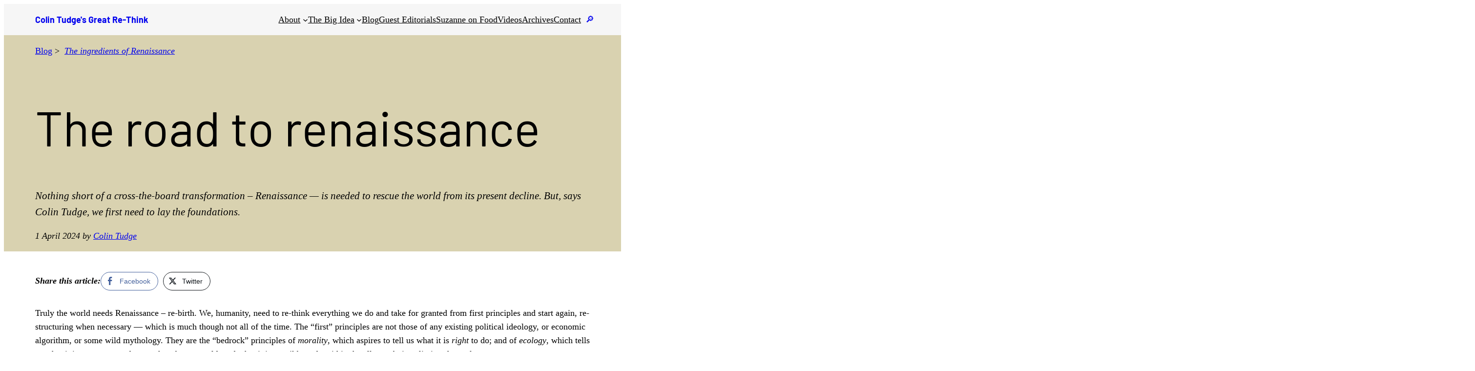

--- FILE ---
content_type: text/html; charset=UTF-8
request_url: https://www.colintudge.com/the-road-to-renaissance/
body_size: 44122
content:
<!DOCTYPE html>
<html lang="en-GB" prefix="og: http://ogp.me/ns# fb: http://ogp.me/ns/fb#">
<head>
	<meta charset="UTF-8" />
	<meta name="viewport" content="width=device-width, initial-scale=1" />
<meta name='robots' content='max-image-preview:large' />
<title>The road to renaissance &#8211; Colin Tudge&#039;s Great Re-Think</title>
<link rel="alternate" type="application/rss+xml" title="Colin Tudge&#039;s Great Re-Think &raquo; Feed" href="https://www.colintudge.com/feed/" />
<link rel="alternate" type="application/rss+xml" title="Colin Tudge&#039;s Great Re-Think &raquo; Comments Feed" href="https://www.colintudge.com/comments/feed/" />
<link rel="alternate" type="application/rss+xml" title="Colin Tudge&#039;s Great Re-Think &raquo; The road to renaissance Comments Feed" href="https://www.colintudge.com/the-road-to-renaissance/feed/" />
<link rel="alternate" title="oEmbed (JSON)" type="application/json+oembed" href="https://www.colintudge.com/wp-json/oembed/1.0/embed?url=https%3A%2F%2Fwww.colintudge.com%2Fthe-road-to-renaissance%2F" />
<link rel="alternate" title="oEmbed (XML)" type="text/xml+oembed" href="https://www.colintudge.com/wp-json/oembed/1.0/embed?url=https%3A%2F%2Fwww.colintudge.com%2Fthe-road-to-renaissance%2F&#038;format=xml" />
<style id='wp-img-auto-sizes-contain-inline-css'>
img:is([sizes=auto i],[sizes^="auto," i]){contain-intrinsic-size:3000px 1500px}
/*# sourceURL=wp-img-auto-sizes-contain-inline-css */
</style>

<style id='wp-block-site-title-inline-css'>
.wp-block-site-title{box-sizing:border-box}.wp-block-site-title :where(a){color:inherit;font-family:inherit;font-size:inherit;font-style:inherit;font-weight:inherit;letter-spacing:inherit;line-height:inherit;text-decoration:inherit}
/*# sourceURL=https://www.colintudge.com/wp-includes/blocks/site-title/style.min.css */
</style>
<style id='wp-block-navigation-link-inline-css'>
.wp-block-navigation .wp-block-navigation-item__label{overflow-wrap:break-word}.wp-block-navigation .wp-block-navigation-item__description{display:none}.link-ui-tools{outline:1px solid #f0f0f0;padding:8px}.link-ui-block-inserter{padding-top:8px}.link-ui-block-inserter__back{margin-left:8px;text-transform:uppercase}
/*# sourceURL=https://www.colintudge.com/wp-includes/blocks/navigation-link/style.min.css */
</style>
<link rel='stylesheet' id='wp-block-navigation-css' href='https://www.colintudge.com/wp-includes/blocks/navigation/style.min.css?ver=6.9' media='all' />
<style id='tw-block-navigation-inline-css'>
.tw-icon-large button:where(.wp-block-navigation__responsive-container-close,.wp-block-navigation__responsive-container-open) svg,.tw-icon-medium button:where(.wp-block-navigation__responsive-container-close,.wp-block-navigation__responsive-container-open) svg{width:32px;height:32px}.wp-block-navigation.tw-icon-medium button:is(.wp-block-navigation__responsive-container-open,.wp-block-navigation__responsive-container-close){font-size:1.25rem}.wp-block-navigation.tw-icon-large button:is(.wp-block-navigation__responsive-container-open,.wp-block-navigation__responsive-container-close){font-size:1.5rem}@media (min-width:600px) and (max-width:767px){.wp-block-navigation__responsive-container-open:not(.always-shown){display:flex}.wp-block-navigation__responsive-container:not(.hidden-by-default):not(.is-menu-open){display:none}}.wp-block-navigation:where(.tw-break-tablet,.tw-break-tablet-lg) .wp-block-navigation__responsive-container:not(.is-menu-open){display:none}.wp-block-navigation:where(.tw-break-tablet,.tw-break-tablet-lg) .wp-block-navigation__responsive-container-open{display:flex}@media (min-width:1024px){.tw-break-tablet .wp-block-navigation__responsive-container:not(.is-menu-open){display:flex}.tw-break-tablet .wp-block-navigation__responsive-container-open{display:none}.tw-icon-large button:where(.wp-block-navigation__responsive-container-close,.wp-block-navigation__responsive-container-open) svg{width:40px;height:40px}}@media (min-width:1200px){.tw-break-tablet-lg .wp-block-navigation__responsive-container:not(.is-menu-open){display:flex}.tw-break-tablet-lg .wp-block-navigation__responsive-container-open{display:none}}.is-content-justification-space-between > .wp-block-navigation:last-child .wp-block-navigation__responsive-container-open{margin-inline-start:auto}.wp-block-navigation:not(.is-vertical):not(.is-responsive) :is(.wp-block-page-list,.wp-block-navigation__container, .wp-block-navigation__responsive-container-content){row-gap:12px}.wp-block-navigation:is(.tw-nav-active-none,.tw-nav-active-opacity-down,.tw-nav-active-opacity-up,.tw-nav-active-primary-color) .current-menu-item > a:not(:hover),.wp-block-navigation:is(.tw-nav-hover-none,.tw-nav-hover-opacity-up,.tw-nav-hover-opacity-down,.tw-nav-hover-primary-color) li a:hover{text-decoration:none}.wp-block-navigation.tw-nav-active-opacity-up .current-menu-item > a,.wp-block-navigation.tw-nav-hover-opacity-up li a:hover,.wp-block-navigation:where(.tw-nav-hover-opacity-down,.tw-nav-hover-opacity-up) .wp-block-social-links:not(.is-style-logos-only) a{opacity:1}.wp-block-navigation.tw-nav-active-opacity-down .current-menu-item > a,.wp-block-navigation.tw-nav-hover-opacity-down li a:hover,.wp-block-navigation:is(.tw-nav-hover-opacity-up,.tw-nav-active-opacity-up) li a{opacity:0.7}.wp-block-navigation:is(.tw-nav-hover-opacity-up,.tw-nav-hover-opacity-down) .wp-block-navigation-item__description{opacity:1}.wp-block-navigation.tw-nav-active-primary-color li.current-menu-item > a,.wp-block-navigation.tw-nav-hover-primary-color li a:hover{color:var(--wp--preset--color--accent,var(--wp--preset--color--accent-1,var(--wp--preset--color--primary)))}.wp-block-navigation.tw-nav-active-underline li.current-menu-item > a,.wp-block-navigation.tw-nav-hover-underline li a:hover{text-decoration-line:underline;text-decoration-style:solid;text-underline-offset:auto}.wp-block-navigation.tw-nav-active-border li.current-menu-item > a,.wp-block-navigation.tw-nav-hover-border li a:hover{text-decoration-line:underline;text-decoration-style:solid;text-underline-offset:min(0.5em,16px);text-decoration-thickness:1px}.wp-block-navigation.tw-nav-active-thick-border li.current-menu-item > a,.wp-block-navigation.tw-nav-hover-thick-border li a:hover{text-decoration-line:underline;text-decoration-style:solid;text-underline-offset:min(0.5em,16px);text-decoration-thickness:2px!important}.wp-block-navigation.tw-nav-hover-box :where(.is-menu-open,.wp-block-navigation__submenu-container) li a{position:relative}.wp-block-navigation.tw-nav-active-box .current-menu-item > a::before,.wp-block-navigation.tw-nav-hover-box li > a:hover::before{content:"";display:block;position:absolute;inset:0;background-color:currentcolor;opacity:0.1;border-radius:8px}:is(.tw-nav-hover-box,.tw-nav-active-box) .wp-block-navigation__container > li > a::before{margin:-4px -10px}.wp-block-navigation.tw-nav-active-box li.current-menu-item > a,.wp-block-navigation.tw-nav-hover-box li a:hover{text-decoration:none}.wp-block-navigation__submenu-container.has-background{padding:0}
/*# sourceURL=https://www.colintudge.com/wp-content/plugins/twentig/dist/blocks/navigation/style.css */
</style>
<style id='wp-block-group-inline-css'>
.wp-block-group{box-sizing:border-box}:where(.wp-block-group.wp-block-group-is-layout-constrained){position:relative}
 .wp-block-group[class*=tw-bottom-shape],.wp-block-group[class*=tw-top-shape]{position:relative}[class*=tw-top-shape]::before,[class*=tw-bottom-shape]::after{content:"";position:absolute;width:100%;height:var(--group-shape-height,20px);left:0;bottom:var(--group-shape-y,-14px);background-color:inherit;-webkit-mask:var(--group-shape) center repeat no-repeat;mask:var(--group-shape) center repeat no-repeat;z-index:2;pointer-events:auto}[class*=tw-top-shape]::before{-webkit-transform:rotate(180deg);transform:rotate(180deg);bottom:auto;top:var(--group-shape-y,-14px)}.tw-bottom-shape-grunge::after,.tw-top-shape-grunge::before{--group-shape:url("data:image/svg+xml,%3csvg xmlns='http://www.w3.org/2000/svg' viewBox='0 0 160 20'%3e%3cpath d='M160 0H0v17.8a15.3 15.3 0 015 2s9.1-1 11.8-.8c3.5.2 11.1-1.1 11.1-1.1s3.9.7 4.2.6c6.2-1.6 19.1 1.2 19.1 1.2l3.8-1.6c8 .8 9.5-1.3 21 .8 2.3-.6 8.2-2.1 11-2.3 2 0 3.5 1.4 5.4 1.8 1.6.3 4.1-.7 5.7-.5 3.5.4 8.1 1.2 12 0a18.6 18.6 0 0110.5-.3 24.9 24.9 0 009.3 0l7.6 2.4s6.6-2 10-1.5c7.7 1 8.2.5 10.6-.6 1.5.4 1.2 0 1.9-.1z'/%3e%3c/svg%3e");--group-shape-y:-4px}
 .tw-bottom-shape-wave::after,.tw-top-shape-wave::before{--group-shape:url("data:image/svg+xml,%3csvg xmlns='http://www.w3.org/2000/svg' viewBox='0 0 102 20'%3e%3cpath d='M102 20c-13.7 0-20.6-3.8-27.3-7.5C68.6 9.2 62.8 6 51 6s-17.6 3.2-23.7 6.5C20.6 16.2 13.7 20 0 20V0h102z'/%3e%3c/svg%3e")}
.wp-block-group.is-style-idea-section { 
            padding-top: 5rem; 
            margin-top: 0 !important;
            margin-bottom: 0 !important;
          }
.wp-block-group.is-style-further-thoughts { 
            padding-top: 3rem !important; 
            padding-bottom: 3rem !important;
            margin-top: 2rem !important; 
            background-color: #d9d2b0;
          }
.wp-block-group.is-style-section-jumper { 
            position: -webkit-sticky;
            position: sticky;
            top: 73px;
            max-width: none;
            margin-bottom: 0 !important;
          }
/*# sourceURL=wp-block-group-inline-css */
</style>
<style id='wp-block-group-theme-inline-css'>
:where(.wp-block-group.has-background){padding:1.25em 2.375em}
/*# sourceURL=https://www.colintudge.com/wp-includes/blocks/group/theme.min.css */
</style>
<style id='wp-block-template-part-theme-inline-css'>
:root :where(.wp-block-template-part.has-background){margin-bottom:0;margin-top:0;padding:1.25em 2.375em}
/*# sourceURL=https://www.colintudge.com/wp-includes/blocks/template-part/theme.min.css */
</style>
<style id='wp-block-paragraph-inline-css'>
.is-small-text{font-size:.875em}.is-regular-text{font-size:1em}.is-large-text{font-size:2.25em}.is-larger-text{font-size:3em}.has-drop-cap:not(:focus):first-letter{float:left;font-size:8.4em;font-style:normal;font-weight:100;line-height:.68;margin:.05em .1em 0 0;text-transform:uppercase}body.rtl .has-drop-cap:not(:focus):first-letter{float:none;margin-left:.1em}p.has-drop-cap.has-background{overflow:hidden}:root :where(p.has-background){padding:1.25em 2.375em}:where(p.has-text-color:not(.has-link-color)) a{color:inherit}p.has-text-align-left[style*="writing-mode:vertical-lr"],p.has-text-align-right[style*="writing-mode:vertical-rl"]{rotate:180deg}
/*# sourceURL=https://www.colintudge.com/wp-includes/blocks/paragraph/style.min.css */
</style>
<style id='wp-block-post-terms-inline-css'>
.wp-block-post-terms{box-sizing:border-box}.wp-block-post-terms .wp-block-post-terms__separator{white-space:pre-wrap}
/*# sourceURL=https://www.colintudge.com/wp-includes/blocks/post-terms/style.min.css */
</style>
<style id='tw-block-post-terms-inline-css'>
.wp-block-post-terms:is(.is-style-tw-outline,.is-style-tw-outline-pill,.is-style-tw-outline-rounded) a{text-decoration:none!important;padding:0.375rem 0.875rem;border:1px solid;margin-block:5px;display:inline-block}.wp-block-post-terms.is-style-tw-outline-rounded a{border-radius:var(--tw-block-rounded-sm)}.wp-block-post-terms.is-style-tw-outline-pill a{border-radius:100px}.wp-block-post-terms.is-style-tw-hashtag a::before{content:"#"}.wp-block-post-terms:where(.is-style-tw-outline,.is-style-tw-outline-pill,.is-style-tw-outline-rounded,.is-style-tw-hashtag,.is-style-tw-plain) .wp-block-post-terms__separator{visibility:hidden;display:inline-block;width:10px}.wp-block-post-terms.is-style-tw-plain .wp-block-post-terms__separator{width:20px}.wp-block-post-terms.has-background{padding:0.2em 0.5em}.wp-block-post-terms.tw-no-link a{text-decoration:none;cursor:auto}.wp-block-post-terms.is-style-tw-list{display:flex;flex-direction:column;gap:0.2em}.wp-block-post-terms.is-style-tw-list .wp-block-post-terms__separator{display:none}
/*# sourceURL=https://www.colintudge.com/wp-content/plugins/twentig/dist/blocks/post-terms/style.css */
</style>
<style id='wp-block-post-title-inline-css'>
.wp-block-post-title{box-sizing:border-box;word-break:break-word}.wp-block-post-title :where(a){display:inline-block;font-family:inherit;font-size:inherit;font-style:inherit;font-weight:inherit;letter-spacing:inherit;line-height:inherit;text-decoration:inherit}
/*# sourceURL=https://www.colintudge.com/wp-includes/blocks/post-title/style.min.css */
</style>
<style id='wp-block-post-excerpt-inline-css'>
:where(.wp-block-post-excerpt){box-sizing:border-box;margin-bottom:var(--wp--style--block-gap);margin-top:var(--wp--style--block-gap)}.wp-block-post-excerpt__excerpt{margin-bottom:0;margin-top:0}.wp-block-post-excerpt__more-text{margin-bottom:0;margin-top:var(--wp--style--block-gap)}.wp-block-post-excerpt__more-link{display:inline-block}
/*# sourceURL=https://www.colintudge.com/wp-includes/blocks/post-excerpt/style.min.css */
</style>
<style id='wp-block-post-date-inline-css'>
.wp-block-post-date{box-sizing:border-box}
/*# sourceURL=https://www.colintudge.com/wp-includes/blocks/post-date/style.min.css */
</style>
<style id='wp-block-post-author-inline-css'>
.wp-block-post-author{box-sizing:border-box;display:flex;flex-wrap:wrap}.wp-block-post-author__byline{font-size:.5em;margin-bottom:0;margin-top:0;width:100%}.wp-block-post-author__avatar{margin-right:1em}.wp-block-post-author__bio{font-size:.7em;margin-bottom:.7em}.wp-block-post-author__content{flex-basis:0;flex-grow:1}.wp-block-post-author__name{margin:0}
/*# sourceURL=https://www.colintudge.com/wp-includes/blocks/post-author/style.min.css */
</style>
<style id='tw-block-post-author-inline-css'>
.wp-block-post-author.tw-avatar-circle img{border-radius:50%}.wp-block-post-author.tw-avatar-rounded img{border-radius:var(--tw-block-rounded)}.tw-byline-inline .wp-block-post-author__name{display:inline}.wp-block-post-author__byline{font-size:clamp(0.8125rem,0.7em,1rem)}.tw-byline-inline .wp-block-post-author__byline{display:inline;width:auto;margin-inline-end:0.3em;font-size:inherit}.wp-block-post-author__bio{font-size:min(0.9em,1.25rem)}
/*# sourceURL=https://www.colintudge.com/wp-content/plugins/twentig/dist/blocks/post-author/style.css */
</style>
<style id='wp-block-post-content-inline-css'>
.wp-block-post-content{display:flow-root}
/*# sourceURL=https://www.colintudge.com/wp-includes/blocks/post-content/style.min.css */
</style>
<style id='wp-block-spacer-inline-css'>
.wp-block-spacer{clear:both}
/*# sourceURL=https://www.colintudge.com/wp-includes/blocks/spacer/style.min.css */
</style>
<style id='wp-block-separator-inline-css'>
@charset "UTF-8";.wp-block-separator{border:none;border-top:2px solid}:root :where(.wp-block-separator.is-style-dots){height:auto;line-height:1;text-align:center}:root :where(.wp-block-separator.is-style-dots):before{color:currentColor;content:"···";font-family:serif;font-size:1.5em;letter-spacing:2em;padding-left:2em}.wp-block-separator.is-style-dots{background:none!important;border:none!important}
/*# sourceURL=https://www.colintudge.com/wp-includes/blocks/separator/style.min.css */
</style>
<style id='wp-block-separator-theme-inline-css'>
.wp-block-separator.has-css-opacity{opacity:.4}.wp-block-separator{border:none;border-bottom:2px solid;margin-left:auto;margin-right:auto}.wp-block-separator.has-alpha-channel-opacity{opacity:1}.wp-block-separator:not(.is-style-wide):not(.is-style-dots){width:100px}.wp-block-separator.has-background:not(.is-style-dots){border-bottom:none;height:1px}.wp-block-separator.has-background:not(.is-style-wide):not(.is-style-dots){height:2px}
/*# sourceURL=https://www.colintudge.com/wp-includes/blocks/separator/theme.min.css */
</style>
<style id='tw-block-separator-inline-css'>
.wp-block-separator{background:currentcolor}.wp-block-separator.is-style-dots{height:auto}.wp-block-separator.is-style-tw-asterisks{background:none!important;text-align:center;line-height:1;border:none!important;height:auto!important}.wp-block-separator.is-style-tw-asterisks::before{content:"* * *";font-size:1.125em}.wp-block-separator.wp-block-separator.is-style-tw-dotted{width:100%;height:1px;border:0;background:linear-gradient(90deg,currentcolor 1px,transparent 0)!important;background-size:4px 1px!important}.wp-block-separator.wp-block-separator.is-style-tw-dashed{width:100%;height:1px;border:0;background:linear-gradient(90deg,currentcolor 4px,transparent 0)!important;background-size:8px 1px!important}.wp-block-separator.wp-block-separator.has-background:is(.is-style-tw-dashed, .is-style-tw-dotted){height:1px}.wp-block-separator.is-style-tw-dotted.is-vertical{background:linear-gradient(0deg,currentcolor 1px,transparent 0)!important;background-size:1px 4px!important}.wp-block-separator.is-style-tw-dashed.is-vertical{background:linear-gradient(0deg,currentcolor 4px,transparent 0)!important;background-size:1px 8px!important}hr.tw-ml-0{text-align:left!important}hr.tw-mr-0{text-align:right!important}
/*# sourceURL=https://www.colintudge.com/wp-content/plugins/twentig/dist/blocks/separator/style.css */
</style>
<style id='wp-block-post-navigation-link-inline-css'>
.wp-block-post-navigation-link .wp-block-post-navigation-link__arrow-previous{display:inline-block;margin-right:1ch}.wp-block-post-navigation-link .wp-block-post-navigation-link__arrow-previous:not(.is-arrow-chevron){transform:scaleX(1)}.wp-block-post-navigation-link .wp-block-post-navigation-link__arrow-next{display:inline-block;margin-left:1ch}.wp-block-post-navigation-link .wp-block-post-navigation-link__arrow-next:not(.is-arrow-chevron){transform:scaleX(1)}.wp-block-post-navigation-link.has-text-align-left[style*="writing-mode: vertical-lr"],.wp-block-post-navigation-link.has-text-align-right[style*="writing-mode: vertical-rl"]{rotate:180deg}
/*# sourceURL=https://www.colintudge.com/wp-includes/blocks/post-navigation-link/style.min.css */
</style>
<style id='tw-block-post-navigation-link-inline-css'>
.is-style-tw-nav-stack .post-navigation-link__label{display:inline-block;margin-bottom:0.5em;font-size:min(0.75em,1rem);opacity:0.7;font-family:var(--wp--preset--font-family--primary,inherit)}.is-style-tw-nav-stack .post-navigation-link__label + a,.is-style-tw-nav-stack .post-navigation-link__title{display:block}.is-style-tw-nav-side-arrow{position:relative}.post-navigation-link-previous.is-style-tw-nav-side-arrow a{display:inline-block;padding-inline-start:1.5em}.post-navigation-link-next.is-style-tw-nav-side-arrow a{display:inline-block;padding-inline-end:1.5em}.is-style-tw-nav-side-arrow :where(.wp-block-post-navigation-link__arrow-previous,.wp-block-post-navigation-link__arrow-next){position:absolute;top:0;left:0;pointer-events:none;padding:inherit}.is-style-tw-nav-side-arrow .wp-block-post-navigation-link__arrow-next{left:auto;right:0}
/*# sourceURL=https://www.colintudge.com/wp-content/plugins/twentig/dist/blocks/post-navigation-link/style.css */
</style>
<style id='wp-block-avatar-inline-css'>
.wp-block-avatar{line-height:0}.wp-block-avatar,.wp-block-avatar img{box-sizing:border-box}.wp-block-avatar.aligncenter{text-align:center}
/*# sourceURL=https://www.colintudge.com/wp-includes/blocks/avatar/style.min.css */
</style>
<style id='wp-block-comment-author-name-inline-css'>
.wp-block-comment-author-name{box-sizing:border-box}
/*# sourceURL=https://www.colintudge.com/wp-includes/blocks/comment-author-name/style.min.css */
</style>
<style id='wp-block-comment-date-inline-css'>
.wp-block-comment-date{box-sizing:border-box}
/*# sourceURL=https://www.colintudge.com/wp-includes/blocks/comment-date/style.min.css */
</style>
<style id='wp-block-comment-content-inline-css'>
.comment-awaiting-moderation{display:block;font-size:.875em;line-height:1.5}.wp-block-comment-content{box-sizing:border-box}
/*# sourceURL=https://www.colintudge.com/wp-includes/blocks/comment-content/style.min.css */
</style>
<style id='wp-block-comment-reply-link-inline-css'>
.wp-block-comment-reply-link{box-sizing:border-box}
/*# sourceURL=https://www.colintudge.com/wp-includes/blocks/comment-reply-link/style.min.css */
</style>
<style id='wp-block-columns-inline-css'>
.wp-block-columns{align-items:normal!important;box-sizing:border-box;display:flex;flex-wrap:wrap!important}.wp-block-columns.are-vertically-aligned-top{align-items:flex-start}.wp-block-columns.are-vertically-aligned-center{align-items:center}.wp-block-columns.are-vertically-aligned-bottom{align-items:flex-end}@media (min-width:768px){.wp-block-columns{flex-wrap:nowrap!important}.wp-block-columns:not(.is-not-stacked-on-mobile) > .wp-block-column{flex-basis:0;flex-grow:1}.wp-block-columns:not(.is-not-stacked-on-mobile) > .wp-block-column[style*="flex-basis"]{flex-grow:0}}.wp-block-columns.is-not-stacked-on-mobile{flex-wrap:nowrap!important}.wp-block-columns.is-not-stacked-on-mobile > .wp-block-column{flex-basis:0;flex-grow:1}.wp-block-columns.is-not-stacked-on-mobile > .wp-block-column[style*="flex-basis"]{flex-grow:0}@media (max-width:767px){.wp-block-columns:not(.is-not-stacked-on-mobile):not(.tw-cols-stack-sm-2) > .wp-block-column{flex-basis:100%!important}.wp-block-columns.tw-cols-stack-sm-2{display:grid;grid-template-columns:repeat(2,minmax(0,1fr))}}.wp-block-column{flex-grow:1;min-width:0;word-break:break-word;overflow-wrap:break-word}.wp-block-column.is-vertically-aligned-top{align-self:flex-start;width:100%}.wp-block-column.is-vertically-aligned-center{align-self:center;width:100%}.wp-block-column.is-vertically-aligned-bottom{align-self:flex-end;width:100%}@media (min-width:768px) and (max-width:1023px){.wp-block-columns.tw-cols-stack-md-2:not(.tw-justify-center){display:grid;grid-template-columns:repeat(2,minmax(0,1fr))}.wp-block-columns.tw-cols-stack-md-2.tw-justify-center{flex-wrap:wrap!important}.wp-block-columns.tw-cols-stack-md-2.tw-justify-center > .wp-block-column{flex-basis:calc(50% - 16px);flex-grow:0}}@media (max-width:1023px){.wp-block-columns.tw-cols-stack-md{flex-wrap:wrap!important}.wp-block-columns.tw-cols-stack-md > .wp-block-column{flex-basis:100%!important}body .wp-block-columns.tw-large-gap{column-gap:32px}}
/*# sourceURL=https://www.colintudge.com/wp-content/plugins/twentig/dist/blocks/columns/block.css */
</style>
<style id='tw-block-columns-inline-css'>
.is-style-tw-col-shadow,.wp-block-column.is-style-tw-shadow{box-shadow:var(--tw-block-shadow)}.is-style-tw-col-hard-shadow,.wp-block-column.is-style-tw-hard-shadow{box-shadow:var(--tw-block-hard-shadow)}:where(.is-style-tw-col-shadow,.is-style-tw-col-hard-shadow){background-color:#fff;color:#000}.is-style-tw-col-border-top{border-style:none;border-top:1px solid;padding-top:24px}.tw-stretched-blocks > .wp-block-column,.wp-block-column.tw-stack{display:flex;flex-direction:column}.tw-stretched-blocks > .wp-block-column > :is(.wp-block-image,.wp-block-post-featured-image,.wp-block-group:only-child,.wp-block-cover,.wp-block-columns,.wp-block-gallery){flex-grow:1}.tw-stretched-blocks > .wp-block-column > :is(.wp-block-image,.wp-block-post-featured-image) img{min-height:100%;object-fit:cover}.tw-stretched-blocks > .wp-block-column > :is(.wp-block-image,.wp-block-post-featured-image) a{height:100%}.wp-block-columns[style*="radius"]{overflow:hidden}
/*# sourceURL=https://www.colintudge.com/wp-content/plugins/twentig/dist/blocks/columns/style.css */
</style>
<style id='wp-block-comment-template-inline-css'>
.wp-block-comment-template{box-sizing:border-box;list-style:none;margin-bottom:0;max-width:100%;padding:0}.wp-block-comment-template li{clear:both}.wp-block-comment-template ol{list-style:none;margin-bottom:0;max-width:100%;padding-left:2rem}.wp-block-comment-template.alignleft{float:left}.wp-block-comment-template.aligncenter{margin-left:auto;margin-right:auto;width:fit-content}.wp-block-comment-template.alignright{float:right}
/*# sourceURL=https://www.colintudge.com/wp-includes/blocks/comment-template/style.min.css */
</style>
<style id='wp-block-post-comments-form-inline-css'>
:where(.wp-block-post-comments-form input:not([type=submit])),:where(.wp-block-post-comments-form textarea){border:1px solid #949494;font-family:inherit;font-size:1em}:where(.wp-block-post-comments-form input:where(:not([type=submit]):not([type=checkbox]))),:where(.wp-block-post-comments-form textarea){padding:calc(.667em + 2px)}.wp-block-post-comments-form{box-sizing:border-box}.wp-block-post-comments-form[style*=font-weight] :where(.comment-reply-title){font-weight:inherit}.wp-block-post-comments-form[style*=font-family] :where(.comment-reply-title){font-family:inherit}.wp-block-post-comments-form[class*=-font-size] :where(.comment-reply-title),.wp-block-post-comments-form[style*=font-size] :where(.comment-reply-title){font-size:inherit}.wp-block-post-comments-form[style*=line-height] :where(.comment-reply-title){line-height:inherit}.wp-block-post-comments-form[style*=font-style] :where(.comment-reply-title){font-style:inherit}.wp-block-post-comments-form[style*=letter-spacing] :where(.comment-reply-title){letter-spacing:inherit}.wp-block-post-comments-form :where(input[type=submit]){box-shadow:none;cursor:pointer;display:inline-block;overflow-wrap:break-word;text-align:center}.wp-block-post-comments-form .comment-form input:not([type=submit]):not([type=checkbox]):not([type=hidden]),.wp-block-post-comments-form .comment-form textarea{box-sizing:border-box;display:block;width:100%}.wp-block-post-comments-form .comment-form-author label,.wp-block-post-comments-form .comment-form-email label,.wp-block-post-comments-form .comment-form-url label{display:block;margin-bottom:.25em}.wp-block-post-comments-form .comment-form-cookies-consent{display:flex;gap:.25em}.wp-block-post-comments-form .comment-form-cookies-consent #wp-comment-cookies-consent{margin-top:.35em}.wp-block-post-comments-form .comment-reply-title{margin-bottom:0}.wp-block-post-comments-form .comment-reply-title :where(small){font-size:var(--wp--preset--font-size--medium,smaller);margin-left:.5em}
/*# sourceURL=https://www.colintudge.com/wp-includes/blocks/post-comments-form/style.min.css */
</style>
<style id='wp-block-buttons-inline-css'>
.wp-block-buttons{box-sizing:border-box}.wp-block-buttons.is-vertical{flex-direction:column}.wp-block-buttons.is-vertical>.wp-block-button:last-child{margin-bottom:0}.wp-block-buttons>.wp-block-button{display:inline-block;margin:0}.wp-block-buttons.is-content-justification-left{justify-content:flex-start}.wp-block-buttons.is-content-justification-left.is-vertical{align-items:flex-start}.wp-block-buttons.is-content-justification-center{justify-content:center}.wp-block-buttons.is-content-justification-center.is-vertical{align-items:center}.wp-block-buttons.is-content-justification-right{justify-content:flex-end}.wp-block-buttons.is-content-justification-right.is-vertical{align-items:flex-end}.wp-block-buttons.is-content-justification-space-between{justify-content:space-between}.wp-block-buttons.aligncenter{text-align:center}.wp-block-buttons:not(.is-content-justification-space-between,.is-content-justification-right,.is-content-justification-left,.is-content-justification-center) .wp-block-button.aligncenter{margin-left:auto;margin-right:auto;width:100%}.wp-block-buttons[style*=text-decoration] .wp-block-button,.wp-block-buttons[style*=text-decoration] .wp-block-button__link{text-decoration:inherit}.wp-block-buttons.has-custom-font-size .wp-block-button__link{font-size:inherit}.wp-block-buttons .wp-block-button__link{width:100%}.wp-block-button.aligncenter{text-align:center}
/*# sourceURL=https://www.colintudge.com/wp-includes/blocks/buttons/style.min.css */
</style>
<style id='wp-block-button-inline-css'>
.wp-block-button__link{align-content:center;box-sizing:border-box;cursor:pointer;display:inline-block;height:100%;text-align:center;word-break:break-word}.wp-block-button__link.aligncenter{text-align:center}.wp-block-button__link.alignright{text-align:right}:where(.wp-block-button__link){border-radius:9999px;box-shadow:none;padding:calc(.667em + 2px) calc(1.333em + 2px);text-decoration:none}.wp-block-button[style*=text-decoration] .wp-block-button__link{text-decoration:inherit}.wp-block-buttons>.wp-block-button.has-custom-width{max-width:none}.wp-block-buttons>.wp-block-button.has-custom-width .wp-block-button__link{width:100%}.wp-block-buttons>.wp-block-button.has-custom-font-size .wp-block-button__link{font-size:inherit}.wp-block-buttons>.wp-block-button.wp-block-button__width-25{width:calc(25% - var(--wp--style--block-gap, .5em)*.75)}.wp-block-buttons>.wp-block-button.wp-block-button__width-50{width:calc(50% - var(--wp--style--block-gap, .5em)*.5)}.wp-block-buttons>.wp-block-button.wp-block-button__width-75{width:calc(75% - var(--wp--style--block-gap, .5em)*.25)}.wp-block-buttons>.wp-block-button.wp-block-button__width-100{flex-basis:100%;width:100%}.wp-block-buttons.is-vertical>.wp-block-button.wp-block-button__width-25{width:25%}.wp-block-buttons.is-vertical>.wp-block-button.wp-block-button__width-50{width:50%}.wp-block-buttons.is-vertical>.wp-block-button.wp-block-button__width-75{width:75%}.wp-block-button.is-style-squared,.wp-block-button__link.wp-block-button.is-style-squared{border-radius:0}.wp-block-button.no-border-radius,.wp-block-button__link.no-border-radius{border-radius:0!important}:root :where(.wp-block-button .wp-block-button__link.is-style-outline),:root :where(.wp-block-button.is-style-outline>.wp-block-button__link){border:2px solid;padding:.667em 1.333em}:root :where(.wp-block-button .wp-block-button__link.is-style-outline:not(.has-text-color)),:root :where(.wp-block-button.is-style-outline>.wp-block-button__link:not(.has-text-color)){color:currentColor}:root :where(.wp-block-button .wp-block-button__link.is-style-outline:not(.has-background)),:root :where(.wp-block-button.is-style-outline>.wp-block-button__link:not(.has-background)){background-color:initial;background-image:none}
/*# sourceURL=https://www.colintudge.com/wp-includes/blocks/button/style.min.css */
</style>
<style id='wp-block-comments-inline-css'>
.wp-block-post-comments{box-sizing:border-box}.wp-block-post-comments .alignleft{float:left}.wp-block-post-comments .alignright{float:right}.wp-block-post-comments .navigation:after{clear:both;content:"";display:table}.wp-block-post-comments .commentlist{clear:both;list-style:none;margin:0;padding:0}.wp-block-post-comments .commentlist .comment{min-height:2.25em;padding-left:3.25em}.wp-block-post-comments .commentlist .comment p{font-size:1em;line-height:1.8;margin:1em 0}.wp-block-post-comments .commentlist .children{list-style:none;margin:0;padding:0}.wp-block-post-comments .comment-author{line-height:1.5}.wp-block-post-comments .comment-author .avatar{border-radius:1.5em;display:block;float:left;height:2.5em;margin-right:.75em;margin-top:.5em;width:2.5em}.wp-block-post-comments .comment-author cite{font-style:normal}.wp-block-post-comments .comment-meta{font-size:.875em;line-height:1.5}.wp-block-post-comments .comment-meta b{font-weight:400}.wp-block-post-comments .comment-meta .comment-awaiting-moderation{display:block;margin-bottom:1em;margin-top:1em}.wp-block-post-comments .comment-body .commentmetadata{font-size:.875em}.wp-block-post-comments .comment-form-author label,.wp-block-post-comments .comment-form-comment label,.wp-block-post-comments .comment-form-email label,.wp-block-post-comments .comment-form-url label{display:block;margin-bottom:.25em}.wp-block-post-comments .comment-form input:not([type=submit]):not([type=checkbox]),.wp-block-post-comments .comment-form textarea{box-sizing:border-box;display:block;width:100%}.wp-block-post-comments .comment-form-cookies-consent{display:flex;gap:.25em}.wp-block-post-comments .comment-form-cookies-consent #wp-comment-cookies-consent{margin-top:.35em}.wp-block-post-comments .comment-reply-title{margin-bottom:0}.wp-block-post-comments .comment-reply-title :where(small){font-size:var(--wp--preset--font-size--medium,smaller);margin-left:.5em}.wp-block-post-comments .reply{font-size:.875em;margin-bottom:1.4em}.wp-block-post-comments input:not([type=submit]),.wp-block-post-comments textarea{border:1px solid #949494;font-family:inherit;font-size:1em}.wp-block-post-comments input:not([type=submit]):not([type=checkbox]),.wp-block-post-comments textarea{padding:calc(.667em + 2px)}:where(.wp-block-post-comments input[type=submit]){border:none}.wp-block-comments{box-sizing:border-box}
/*# sourceURL=https://www.colintudge.com/wp-includes/blocks/comments/style.min.css */
</style>
<style id='wp-block-heading-inline-css'>
h1:where(.wp-block-heading).has-background,h2:where(.wp-block-heading).has-background,h3:where(.wp-block-heading).has-background,h4:where(.wp-block-heading).has-background,h5:where(.wp-block-heading).has-background,h6:where(.wp-block-heading).has-background{padding:1.25em 2.375em}h1.has-text-align-left[style*=writing-mode]:where([style*=vertical-lr]),h1.has-text-align-right[style*=writing-mode]:where([style*=vertical-rl]),h2.has-text-align-left[style*=writing-mode]:where([style*=vertical-lr]),h2.has-text-align-right[style*=writing-mode]:where([style*=vertical-rl]),h3.has-text-align-left[style*=writing-mode]:where([style*=vertical-lr]),h3.has-text-align-right[style*=writing-mode]:where([style*=vertical-rl]),h4.has-text-align-left[style*=writing-mode]:where([style*=vertical-lr]),h4.has-text-align-right[style*=writing-mode]:where([style*=vertical-rl]),h5.has-text-align-left[style*=writing-mode]:where([style*=vertical-lr]),h5.has-text-align-right[style*=writing-mode]:where([style*=vertical-rl]),h6.has-text-align-left[style*=writing-mode]:where([style*=vertical-lr]),h6.has-text-align-right[style*=writing-mode]:where([style*=vertical-rl]){rotate:180deg}
.is-style-idea-section-title {
            max-width: var(--layout--content-size);
            margin-left: auto !important;
            margin-right: auto !important;
            line-height: var(--wp--custom--typography--line-height--normal);
            font-weight: normal;
          }
.is-style-further-thoughts { 
            font-style: italic;
            padding-bottom: 1rem !important;
          }
/*# sourceURL=wp-block-heading-inline-css */
</style>
<style id='wp-block-post-template-inline-css'>
.wp-block-post-template{list-style:none;margin-block:0;max-width:100%;padding:0}@media (max-width:767px){.wp-block-post-template.is-layout-grid{grid-template-columns:1fr}}@media (min-width:768px) and (max-width:1023px){.wp-block-post-template.is-layout-grid:where(.columns-4,.columns-5,.columns-6){grid-template-columns:repeat(2,minmax(0,1fr))}}.wp-block-post-template.is-flex-container{display:grid;gap:var(--tw-gap-y,var(--wp--style--block-gap)) var(--tw-gap-x,var(--wp--style--block-gap))}.wp-block-post-template.is-flex-container > li{margin:0;width:100%}:where(.wp-block-post-template.is-layout-flow):not(.is-flex-container) > * + *{margin-block-start:var(--tw-gap-y,var(--wp--style--block-gap))}@media (min-width:768px){.wp-block-post-template.is-flex-container{grid-template-columns:repeat(2,minmax(0,1fr))}}@media (min-width:1024px){.wp-block-post-template.columns-3.is-flex-container{grid-template-columns:repeat(3,minmax(0,1fr))}.wp-block-post-template.columns-4.is-flex-container{grid-template-columns:repeat(4,minmax(0,1fr))}.wp-block-post-template.columns-5.is-flex-container{grid-template-columns:repeat(5,minmax(0,1fr))}.wp-block-post-template.columns-6.is-flex-container{grid-template-columns:repeat(6,minmax(0,1fr))}}
/*# sourceURL=https://www.colintudge.com/wp-content/plugins/twentig/dist/blocks/post-template/block.css */
</style>
<style id='tw-block-post-template-inline-css'>
.wp-block-post-template.tw-valign-top{align-items:flex-start}.wp-block-post-template.tw-valign-center{align-items:center}.wp-block-post-template.tw-valign-bottom{align-items:flex-end}@media (max-width:767px){.wp-block-post-template.is-flex-container{column-gap:min(var(--tw-gap-x,var(--wp--style--block-gap,1.25em)),20px)}.wp-block-post-template-is-layout-grid.tw-cols-small,.wp-block-post-template.is-flex-container.tw-cols-small{grid-template-columns:repeat(2,minmax(0,1fr))!important}}@media (min-width:768px){.wp-block-post-template.tw-cols-small.columns-3{grid-template-columns:repeat(3,minmax(0,1fr))}.wp-block-post-template.tw-cols-small.columns-4{grid-template-columns:repeat(4,minmax(0,1fr))}}@media (min-width:768px) and (max-width:1023px){.wp-block-post-template.tw-cols-large.columns-2{grid-template-columns:repeat(1,minmax(0,1fr))}.wp-block-post-template.tw-cols-large.columns-3{grid-template-columns:repeat(2,minmax(0,1fr))}.wp-block-post-template.tw-cols-small:is(.columns-5,.columns-6){grid-template-columns:repeat(4,minmax(0,1fr))}}@media (min-width:1024px) and (max-width:1199px){.wp-block-post-template.tw-cols-large.columns-4{grid-template-columns:repeat(3,minmax(0,1fr))}.wp-block-post-template.tw-cols-large.columns-5,.wp-block-post-template:is(.tw-cols-small,.tw-cols-large).columns-6{grid-template-columns:repeat(4,minmax(0,1fr))}}.wp-block-post-excerpt__more-text{margin-top:1em}.wp-block-query .tw-stretched-link :where(.wp-block-post-terms:not(.tw-no-link),.wp-block-post-author__name,.wp-block-read-more){position:relative;z-index:2}.wp-block-query .wp-block-post .tw-stretched-link a::after{content:none}.wp-block-query .wp-block-post .tw-stretched-link :where(.wp-block-post-title,.wp-block-post-excerpt__more-text) a::after{content:""}
/*# sourceURL=https://www.colintudge.com/wp-content/plugins/twentig/dist/blocks/post-template/style.css */
</style>
<style id='wp-emoji-styles-inline-css'>

	img.wp-smiley, img.emoji {
		display: inline !important;
		border: none !important;
		box-shadow: none !important;
		height: 1em !important;
		width: 1em !important;
		margin: 0 0.07em !important;
		vertical-align: -0.1em !important;
		background: none !important;
		padding: 0 !important;
	}
/*# sourceURL=wp-emoji-styles-inline-css */
</style>
<style id='wp-block-library-inline-css'>
:root{--wp-block-synced-color:#7a00df;--wp-block-synced-color--rgb:122,0,223;--wp-bound-block-color:var(--wp-block-synced-color);--wp-editor-canvas-background:#ddd;--wp-admin-theme-color:#007cba;--wp-admin-theme-color--rgb:0,124,186;--wp-admin-theme-color-darker-10:#006ba1;--wp-admin-theme-color-darker-10--rgb:0,107,160.5;--wp-admin-theme-color-darker-20:#005a87;--wp-admin-theme-color-darker-20--rgb:0,90,135;--wp-admin-border-width-focus:2px}@media (min-resolution:192dpi){:root{--wp-admin-border-width-focus:1.5px}}.wp-element-button{cursor:pointer}:root .has-very-light-gray-background-color{background-color:#eee}:root .has-very-dark-gray-background-color{background-color:#313131}:root .has-very-light-gray-color{color:#eee}:root .has-very-dark-gray-color{color:#313131}:root .has-vivid-green-cyan-to-vivid-cyan-blue-gradient-background{background:linear-gradient(135deg,#00d084,#0693e3)}:root .has-purple-crush-gradient-background{background:linear-gradient(135deg,#34e2e4,#4721fb 50%,#ab1dfe)}:root .has-hazy-dawn-gradient-background{background:linear-gradient(135deg,#faaca8,#dad0ec)}:root .has-subdued-olive-gradient-background{background:linear-gradient(135deg,#fafae1,#67a671)}:root .has-atomic-cream-gradient-background{background:linear-gradient(135deg,#fdd79a,#004a59)}:root .has-nightshade-gradient-background{background:linear-gradient(135deg,#330968,#31cdcf)}:root .has-midnight-gradient-background{background:linear-gradient(135deg,#020381,#2874fc)}:root{--wp--preset--font-size--normal:16px;--wp--preset--font-size--huge:42px}.has-regular-font-size{font-size:1em}.has-larger-font-size{font-size:2.625em}.has-normal-font-size{font-size:var(--wp--preset--font-size--normal)}.has-huge-font-size{font-size:var(--wp--preset--font-size--huge)}.has-text-align-center{text-align:center}.has-text-align-left{text-align:left}.has-text-align-right{text-align:right}.has-fit-text{white-space:nowrap!important}#end-resizable-editor-section{display:none}.aligncenter{clear:both}.items-justified-left{justify-content:flex-start}.items-justified-center{justify-content:center}.items-justified-right{justify-content:flex-end}.items-justified-space-between{justify-content:space-between}.screen-reader-text{border:0;clip-path:inset(50%);height:1px;margin:-1px;overflow:hidden;padding:0;position:absolute;width:1px;word-wrap:normal!important}.screen-reader-text:focus{background-color:#ddd;clip-path:none;color:#444;display:block;font-size:1em;height:auto;left:5px;line-height:normal;padding:15px 23px 14px;text-decoration:none;top:5px;width:auto;z-index:100000}html :where(.has-border-color){border-style:solid}html :where([style*=border-top-color]){border-top-style:solid}html :where([style*=border-right-color]){border-right-style:solid}html :where([style*=border-bottom-color]){border-bottom-style:solid}html :where([style*=border-left-color]){border-left-style:solid}html :where([style*=border-width]){border-style:solid}html :where([style*=border-top-width]){border-top-style:solid}html :where([style*=border-right-width]){border-right-style:solid}html :where([style*=border-bottom-width]){border-bottom-style:solid}html :where([style*=border-left-width]){border-left-style:solid}html :where(img[class*=wp-image-]){height:auto;max-width:100%}:where(figure){margin:0 0 1em}html :where(.is-position-sticky){--wp-admin--admin-bar--position-offset:var(--wp-admin--admin-bar--height,0px)}@media screen and (max-width:600px){html :where(.is-position-sticky){--wp-admin--admin-bar--position-offset:0px}}
/*# sourceURL=/wp-includes/css/dist/block-library/common.min.css */
</style>
<link rel='stylesheet' id='twentig-blocks-css' href='https://www.colintudge.com/wp-content/plugins/twentig/dist/blocks/common.css?ver=d5575cd466f335729583' media='all' />
<style id='twentig-blocks-inline-css'>
@media (width < 768px) { .tw-sm-hidden { display: none !important; }}@media (768px <= width < 1024px) { .tw-md-hidden { display: none !important; }}@media (width >= 1024px) { .tw-lg-hidden { display: none !important; }}
.tw-mt-0{margin-top:0px!important;}.tw-mb-0{margin-bottom:0px!important;}.tw-mt-1{margin-top:5px!important;}.tw-mb-1{margin-bottom:5px!important;}.tw-mt-2{margin-top:10px!important;}.tw-mb-2{margin-bottom:10px!important;}.tw-mt-3{margin-top:15px!important;}.tw-mb-3{margin-bottom:15px!important;}.tw-mt-4{margin-top:20px!important;}.tw-mb-4{margin-bottom:20px!important;}.tw-mt-5{margin-top:30px!important;}.tw-mb-5{margin-bottom:30px!important;}.tw-mt-6{margin-top:40px!important;}.tw-mb-6{margin-bottom:40px!important;}.tw-mt-7{margin-top:50px!important;}.tw-mb-7{margin-bottom:50px!important;}.tw-mt-8{margin-top:60px!important;}.tw-mb-8{margin-bottom:60px!important;}.tw-mt-9{margin-top:80px!important;}.tw-mb-9{margin-bottom:80px!important;}.tw-mt-10{margin-top:100px!important;}.tw-mb-10{margin-bottom:100px!important;}.tw-mt-auto{margin-top:auto!important;}.tw-mb-auto{margin-bottom:auto!important;}
/*# sourceURL=twentig-blocks-inline-css */
</style>
<style id='global-styles-inline-css'>
:root{--wp--preset--aspect-ratio--square: 1;--wp--preset--aspect-ratio--4-3: 4/3;--wp--preset--aspect-ratio--3-4: 3/4;--wp--preset--aspect-ratio--3-2: 3/2;--wp--preset--aspect-ratio--2-3: 2/3;--wp--preset--aspect-ratio--16-9: 16/9;--wp--preset--aspect-ratio--9-16: 9/16;--wp--preset--color--black: #000000;--wp--preset--color--cyan-bluish-gray: #abb8c3;--wp--preset--color--white: #ffffff;--wp--preset--color--pale-pink: #f78da7;--wp--preset--color--vivid-red: #cf2e2e;--wp--preset--color--luminous-vivid-orange: #ff6900;--wp--preset--color--luminous-vivid-amber: #fcb900;--wp--preset--color--light-green-cyan: #7bdcb5;--wp--preset--color--vivid-green-cyan: #00d084;--wp--preset--color--pale-cyan-blue: #8ed1fc;--wp--preset--color--vivid-cyan-blue: #0693e3;--wp--preset--color--vivid-purple: #9b51e0;--wp--preset--color--green-header: #538f4d;--wp--preset--color--tertiary: #F6F6F6;--wp--preset--color--muted-1: #cedef2;--wp--preset--color--muted-2: #d9d2b0;--wp--preset--color--muted-3: #9ab5d9;--wp--preset--color--muted-4: #a6977b;--wp--preset--gradient--vivid-cyan-blue-to-vivid-purple: linear-gradient(135deg,rgb(6,147,227) 0%,rgb(155,81,224) 100%);--wp--preset--gradient--light-green-cyan-to-vivid-green-cyan: linear-gradient(135deg,rgb(122,220,180) 0%,rgb(0,208,130) 100%);--wp--preset--gradient--luminous-vivid-amber-to-luminous-vivid-orange: linear-gradient(135deg,rgb(252,185,0) 0%,rgb(255,105,0) 100%);--wp--preset--gradient--luminous-vivid-orange-to-vivid-red: linear-gradient(135deg,rgb(255,105,0) 0%,rgb(207,46,46) 100%);--wp--preset--gradient--very-light-gray-to-cyan-bluish-gray: linear-gradient(135deg,rgb(238,238,238) 0%,rgb(169,184,195) 100%);--wp--preset--gradient--cool-to-warm-spectrum: linear-gradient(135deg,rgb(74,234,220) 0%,rgb(151,120,209) 20%,rgb(207,42,186) 40%,rgb(238,44,130) 60%,rgb(251,105,98) 80%,rgb(254,248,76) 100%);--wp--preset--gradient--blush-light-purple: linear-gradient(135deg,rgb(255,206,236) 0%,rgb(152,150,240) 100%);--wp--preset--gradient--blush-bordeaux: linear-gradient(135deg,rgb(254,205,165) 0%,rgb(254,45,45) 50%,rgb(107,0,62) 100%);--wp--preset--gradient--luminous-dusk: linear-gradient(135deg,rgb(255,203,112) 0%,rgb(199,81,192) 50%,rgb(65,88,208) 100%);--wp--preset--gradient--pale-ocean: linear-gradient(135deg,rgb(255,245,203) 0%,rgb(182,227,212) 50%,rgb(51,167,181) 100%);--wp--preset--gradient--electric-grass: linear-gradient(135deg,rgb(202,248,128) 0%,rgb(113,206,126) 100%);--wp--preset--gradient--midnight: linear-gradient(135deg,rgb(2,3,129) 0%,rgb(40,116,252) 100%);--wp--preset--gradient--vertical-secondary-to-tertiary: linear-gradient(to bottom,var(--wp--preset--color--secondary) 0%,var(--wp--preset--color--tertiary) 100%);--wp--preset--gradient--vertical-secondary-to-background: linear-gradient(to bottom,var(--wp--preset--color--secondary) 0%,var(--wp--preset--color--background) 100%);--wp--preset--gradient--vertical-tertiary-to-background: linear-gradient(to bottom,var(--wp--preset--color--tertiary) 0%,var(--wp--preset--color--background) 100%);--wp--preset--gradient--diagonal-primary-to-foreground: linear-gradient(to bottom right,var(--wp--preset--color--primary) 0%,var(--wp--preset--color--foreground) 100%);--wp--preset--gradient--diagonal-secondary-to-background: linear-gradient(to bottom right,var(--wp--preset--color--secondary) 50%,var(--wp--preset--color--background) 50%);--wp--preset--gradient--diagonal-background-to-secondary: linear-gradient(to bottom right,var(--wp--preset--color--background) 50%,var(--wp--preset--color--secondary) 50%);--wp--preset--gradient--diagonal-tertiary-to-background: linear-gradient(to bottom right,var(--wp--preset--color--tertiary) 50%,var(--wp--preset--color--background) 50%);--wp--preset--gradient--diagonal-background-to-tertiary: linear-gradient(to bottom right,var(--wp--preset--color--background) 50%,var(--wp--preset--color--tertiary) 50%);--wp--preset--font-size--small: 1rem;--wp--preset--font-size--medium: 1.125rem;--wp--preset--font-size--large: 1.75rem;--wp--preset--font-size--x-large: clamp(1.75rem, 3vw, 2.25rem);--wp--preset--font-size--xx-large: clamp(2rem, 4vw, 2.75rem);--wp--preset--font-family--system-font: -apple-system,BlinkMacSystemFont,"Segoe UI",Roboto,Oxygen-Sans,Ubuntu,Cantarell,"Helvetica Neue",sans-serif;--wp--preset--font-family--source-serif-pro: "Source Serif Pro", serif;--wp--preset--font-family--barlow: Barlow, sans-serif;--wp--preset--spacing--20: 0.44rem;--wp--preset--spacing--30: 0.67rem;--wp--preset--spacing--40: 1rem;--wp--preset--spacing--50: 1.5rem;--wp--preset--spacing--60: 2.25rem;--wp--preset--spacing--70: 3.38rem;--wp--preset--spacing--80: 5.06rem;--wp--preset--shadow--natural: 6px 6px 9px rgba(0, 0, 0, 0.2);--wp--preset--shadow--deep: 12px 12px 50px rgba(0, 0, 0, 0.4);--wp--preset--shadow--sharp: 6px 6px 0px rgba(0, 0, 0, 0.2);--wp--preset--shadow--outlined: 6px 6px 0px -3px rgb(255, 255, 255), 6px 6px rgb(0, 0, 0);--wp--preset--shadow--crisp: 6px 6px 0px rgb(0, 0, 0);--wp--custom--spacing--small: max(1.25rem, 5vw);--wp--custom--spacing--medium: clamp(2rem, 8vw, calc(4 * var(--wp--style--block-gap)));--wp--custom--spacing--large: clamp(4rem, 10vw, 8rem);--wp--custom--spacing--outer: var(--wp--custom--spacing--small, 1.25rem);--wp--custom--typography--font-size--huge: clamp(2.25rem, 4vw, 2.75rem);--wp--custom--typography--font-size--gigantic: clamp(2.75rem, 6vw, 3.25rem);--wp--custom--typography--font-size--colossal: clamp(3.25rem, 8vw, 6.25rem);--wp--custom--typography--line-height--tiny: 1.15;--wp--custom--typography--line-height--small: 1.2;--wp--custom--typography--line-height--medium: 1.4;--wp--custom--typography--line-height--normal: 1.6;}:root { --wp--style--global--content-size: 650px;--wp--style--global--wide-size: 1000px; }:where(body) { margin: 0; }.wp-site-blocks > .alignleft { float: left; margin-right: 2em; }.wp-site-blocks > .alignright { float: right; margin-left: 2em; }.wp-site-blocks > .aligncenter { justify-content: center; margin-left: auto; margin-right: auto; }:where(.wp-site-blocks) > * { margin-block-start: 1.5rem; margin-block-end: 0; }:where(.wp-site-blocks) > :first-child { margin-block-start: 0; }:where(.wp-site-blocks) > :last-child { margin-block-end: 0; }:root { --wp--style--block-gap: 1.5rem; }:root :where(.is-layout-flow) > :first-child{margin-block-start: 0;}:root :where(.is-layout-flow) > :last-child{margin-block-end: 0;}:root :where(.is-layout-flow) > *{margin-block-start: 1.5rem;margin-block-end: 0;}:root :where(.is-layout-constrained) > :first-child{margin-block-start: 0;}:root :where(.is-layout-constrained) > :last-child{margin-block-end: 0;}:root :where(.is-layout-constrained) > *{margin-block-start: 1.5rem;margin-block-end: 0;}:root :where(.is-layout-flex){gap: 1.5rem;}:root :where(.is-layout-grid){gap: 1.5rem;}.is-layout-flow > .alignleft{float: left;margin-inline-start: 0;margin-inline-end: 2em;}.is-layout-flow > .alignright{float: right;margin-inline-start: 2em;margin-inline-end: 0;}.is-layout-flow > .aligncenter{margin-left: auto !important;margin-right: auto !important;}.is-layout-constrained > .alignleft{float: left;margin-inline-start: 0;margin-inline-end: 2em;}.is-layout-constrained > .alignright{float: right;margin-inline-start: 2em;margin-inline-end: 0;}.is-layout-constrained > .aligncenter{margin-left: auto !important;margin-right: auto !important;}.is-layout-constrained > :where(:not(.alignleft):not(.alignright):not(.alignfull)){max-width: var(--wp--style--global--content-size);margin-left: auto !important;margin-right: auto !important;}.is-layout-constrained > .alignwide{max-width: var(--wp--style--global--wide-size);}body .is-layout-flex{display: flex;}.is-layout-flex{flex-wrap: wrap;align-items: center;}.is-layout-flex > :is(*, div){margin: 0;}body .is-layout-grid{display: grid;}.is-layout-grid > :is(*, div){margin: 0;}body{background-color: var(--wp--preset--color--background);color: var(--wp--preset--color--foreground);font-family: var(--wp--preset--font-family--tw-font-1);font-size: var(--wp--preset--font-size--medium);line-height: var(--wp--custom--typography--line-height--normal);padding-top: 0px;padding-right: 0px;padding-bottom: 0px;padding-left: 0px;}a:where(:not(.wp-element-button)){color: var(--wp--preset--color--foreground);text-decoration: underline;}h1, h2, h3, h4, h5, h6{font-family: var(--wp--preset--font-family--barlow);}h1{font-family: var(--wp--preset--font-family--barlow);font-size: var(--wp--custom--typography--font-size--colossal);font-style: normal;font-weight: 700;line-height: var(--wp--custom--typography--line-height--tiny);}h2{font-family: var(--wp--preset--font-family--barlow);font-size: var(--wp--custom--typography--font-size--gigantic);font-style: normal;font-weight: 700;line-height: var(--wp--custom--typography--line-height--small);}h3{font-family: var(--tw-font-2);font-size: var(--wp--custom--typography--font-size--huge);font-style: normal;font-weight: 700;line-height: var(--wp--custom--typography--line-height--tiny);}h4{font-family: var(--tw-font-2);font-size: var(--wp--preset--font-size--x-large);font-weight: 300;line-height: var(--wp--custom--typography--line-height--tiny);}h5{font-family: var(--tw-font-2);font-size: var(--wp--preset--font-size--medium);font-weight: 700;line-height: var(--wp--custom--typography--line-height--normal);text-transform: uppercase;}h6{font-family: var(--tw-font-2);font-size: var(--wp--preset--font-size--medium);font-weight: 400;line-height: var(--wp--custom--typography--line-height--normal);text-transform: uppercase;}:root :where(.wp-element-button, .wp-block-button__link){background-color: #32373c;border-width: 0;color: #fff;font-family: inherit;font-size: inherit;font-style: inherit;font-weight: inherit;letter-spacing: inherit;line-height: inherit;padding-top: calc(0.667em + 2px);padding-right: calc(1.333em + 2px);padding-bottom: calc(0.667em + 2px);padding-left: calc(1.333em + 2px);text-decoration: none;text-transform: inherit;}.has-black-color{color: var(--wp--preset--color--black) !important;}.has-cyan-bluish-gray-color{color: var(--wp--preset--color--cyan-bluish-gray) !important;}.has-white-color{color: var(--wp--preset--color--white) !important;}.has-pale-pink-color{color: var(--wp--preset--color--pale-pink) !important;}.has-vivid-red-color{color: var(--wp--preset--color--vivid-red) !important;}.has-luminous-vivid-orange-color{color: var(--wp--preset--color--luminous-vivid-orange) !important;}.has-luminous-vivid-amber-color{color: var(--wp--preset--color--luminous-vivid-amber) !important;}.has-light-green-cyan-color{color: var(--wp--preset--color--light-green-cyan) !important;}.has-vivid-green-cyan-color{color: var(--wp--preset--color--vivid-green-cyan) !important;}.has-pale-cyan-blue-color{color: var(--wp--preset--color--pale-cyan-blue) !important;}.has-vivid-cyan-blue-color{color: var(--wp--preset--color--vivid-cyan-blue) !important;}.has-vivid-purple-color{color: var(--wp--preset--color--vivid-purple) !important;}.has-green-header-color{color: var(--wp--preset--color--green-header) !important;}.has-tertiary-color{color: var(--wp--preset--color--tertiary) !important;}.has-muted-1-color{color: var(--wp--preset--color--muted-1) !important;}.has-muted-2-color{color: var(--wp--preset--color--muted-2) !important;}.has-muted-3-color{color: var(--wp--preset--color--muted-3) !important;}.has-muted-4-color{color: var(--wp--preset--color--muted-4) !important;}.has-black-background-color{background-color: var(--wp--preset--color--black) !important;}.has-cyan-bluish-gray-background-color{background-color: var(--wp--preset--color--cyan-bluish-gray) !important;}.has-white-background-color{background-color: var(--wp--preset--color--white) !important;}.has-pale-pink-background-color{background-color: var(--wp--preset--color--pale-pink) !important;}.has-vivid-red-background-color{background-color: var(--wp--preset--color--vivid-red) !important;}.has-luminous-vivid-orange-background-color{background-color: var(--wp--preset--color--luminous-vivid-orange) !important;}.has-luminous-vivid-amber-background-color{background-color: var(--wp--preset--color--luminous-vivid-amber) !important;}.has-light-green-cyan-background-color{background-color: var(--wp--preset--color--light-green-cyan) !important;}.has-vivid-green-cyan-background-color{background-color: var(--wp--preset--color--vivid-green-cyan) !important;}.has-pale-cyan-blue-background-color{background-color: var(--wp--preset--color--pale-cyan-blue) !important;}.has-vivid-cyan-blue-background-color{background-color: var(--wp--preset--color--vivid-cyan-blue) !important;}.has-vivid-purple-background-color{background-color: var(--wp--preset--color--vivid-purple) !important;}.has-green-header-background-color{background-color: var(--wp--preset--color--green-header) !important;}.has-tertiary-background-color{background-color: var(--wp--preset--color--tertiary) !important;}.has-muted-1-background-color{background-color: var(--wp--preset--color--muted-1) !important;}.has-muted-2-background-color{background-color: var(--wp--preset--color--muted-2) !important;}.has-muted-3-background-color{background-color: var(--wp--preset--color--muted-3) !important;}.has-muted-4-background-color{background-color: var(--wp--preset--color--muted-4) !important;}.has-black-border-color{border-color: var(--wp--preset--color--black) !important;}.has-cyan-bluish-gray-border-color{border-color: var(--wp--preset--color--cyan-bluish-gray) !important;}.has-white-border-color{border-color: var(--wp--preset--color--white) !important;}.has-pale-pink-border-color{border-color: var(--wp--preset--color--pale-pink) !important;}.has-vivid-red-border-color{border-color: var(--wp--preset--color--vivid-red) !important;}.has-luminous-vivid-orange-border-color{border-color: var(--wp--preset--color--luminous-vivid-orange) !important;}.has-luminous-vivid-amber-border-color{border-color: var(--wp--preset--color--luminous-vivid-amber) !important;}.has-light-green-cyan-border-color{border-color: var(--wp--preset--color--light-green-cyan) !important;}.has-vivid-green-cyan-border-color{border-color: var(--wp--preset--color--vivid-green-cyan) !important;}.has-pale-cyan-blue-border-color{border-color: var(--wp--preset--color--pale-cyan-blue) !important;}.has-vivid-cyan-blue-border-color{border-color: var(--wp--preset--color--vivid-cyan-blue) !important;}.has-vivid-purple-border-color{border-color: var(--wp--preset--color--vivid-purple) !important;}.has-green-header-border-color{border-color: var(--wp--preset--color--green-header) !important;}.has-tertiary-border-color{border-color: var(--wp--preset--color--tertiary) !important;}.has-muted-1-border-color{border-color: var(--wp--preset--color--muted-1) !important;}.has-muted-2-border-color{border-color: var(--wp--preset--color--muted-2) !important;}.has-muted-3-border-color{border-color: var(--wp--preset--color--muted-3) !important;}.has-muted-4-border-color{border-color: var(--wp--preset--color--muted-4) !important;}.has-vivid-cyan-blue-to-vivid-purple-gradient-background{background: var(--wp--preset--gradient--vivid-cyan-blue-to-vivid-purple) !important;}.has-light-green-cyan-to-vivid-green-cyan-gradient-background{background: var(--wp--preset--gradient--light-green-cyan-to-vivid-green-cyan) !important;}.has-luminous-vivid-amber-to-luminous-vivid-orange-gradient-background{background: var(--wp--preset--gradient--luminous-vivid-amber-to-luminous-vivid-orange) !important;}.has-luminous-vivid-orange-to-vivid-red-gradient-background{background: var(--wp--preset--gradient--luminous-vivid-orange-to-vivid-red) !important;}.has-very-light-gray-to-cyan-bluish-gray-gradient-background{background: var(--wp--preset--gradient--very-light-gray-to-cyan-bluish-gray) !important;}.has-cool-to-warm-spectrum-gradient-background{background: var(--wp--preset--gradient--cool-to-warm-spectrum) !important;}.has-blush-light-purple-gradient-background{background: var(--wp--preset--gradient--blush-light-purple) !important;}.has-blush-bordeaux-gradient-background{background: var(--wp--preset--gradient--blush-bordeaux) !important;}.has-luminous-dusk-gradient-background{background: var(--wp--preset--gradient--luminous-dusk) !important;}.has-pale-ocean-gradient-background{background: var(--wp--preset--gradient--pale-ocean) !important;}.has-electric-grass-gradient-background{background: var(--wp--preset--gradient--electric-grass) !important;}.has-midnight-gradient-background{background: var(--wp--preset--gradient--midnight) !important;}.has-vertical-secondary-to-tertiary-gradient-background{background: var(--wp--preset--gradient--vertical-secondary-to-tertiary) !important;}.has-vertical-secondary-to-background-gradient-background{background: var(--wp--preset--gradient--vertical-secondary-to-background) !important;}.has-vertical-tertiary-to-background-gradient-background{background: var(--wp--preset--gradient--vertical-tertiary-to-background) !important;}.has-diagonal-primary-to-foreground-gradient-background{background: var(--wp--preset--gradient--diagonal-primary-to-foreground) !important;}.has-diagonal-secondary-to-background-gradient-background{background: var(--wp--preset--gradient--diagonal-secondary-to-background) !important;}.has-diagonal-background-to-secondary-gradient-background{background: var(--wp--preset--gradient--diagonal-background-to-secondary) !important;}.has-diagonal-tertiary-to-background-gradient-background{background: var(--wp--preset--gradient--diagonal-tertiary-to-background) !important;}.has-diagonal-background-to-tertiary-gradient-background{background: var(--wp--preset--gradient--diagonal-background-to-tertiary) !important;}.has-small-font-size{font-size: var(--wp--preset--font-size--small) !important;}.has-medium-font-size{font-size: var(--wp--preset--font-size--medium) !important;}.has-large-font-size{font-size: var(--wp--preset--font-size--large) !important;}.has-x-large-font-size{font-size: var(--wp--preset--font-size--x-large) !important;}.has-xx-large-font-size{font-size: var(--wp--preset--font-size--xx-large) !important;}.has-system-font-font-family{font-family: var(--wp--preset--font-family--system-font) !important;}.has-source-serif-pro-font-family{font-family: var(--wp--preset--font-family--source-serif-pro) !important;}.has-barlow-font-family{font-family: var(--wp--preset--font-family--barlow) !important;}.post-author-guest  {
gap: 0;font-style: italic;
}

.custom-comments-link {display:inline-block}
.custom-comments-link a {text-decoration:none}
.custom-comments-link a:hover {text-decoration:underline;    text-decoration-style: dashed;text-decoration-thickness: 1px;}
:root :where(.wp-block-button .wp-block-button__link){background-color: var(--wp--preset--color--primary);border-radius: 0;color: var(--wp--preset--color--background);font-size: var(--wp--preset--font-size--medium);}
:root :where(.wp-block-post-title){font-family: var(--wp--preset--font-family--tw-font-2);font-size: var(--wp--custom--typography--font-size--gigantic);font-style: normal;font-weight: 700;line-height: var(--wp--custom--typography--line-height--tiny);}
:root :where(.wp-block-site-title){font-family: var(--wp--preset--font-family--tw-font-2);font-size: var(--wp--preset--font-size--large);font-style: normal;font-weight: 400;line-height: var(--wp--custom--typography--line-height--normal);}
:root :where(.wp-block-heading){font-family: var(--wp--preset--font-family--tw-font-2);font-style: normal;font-weight: 700;}
:root :where(p){font-family: var(--wp--preset--font-family--tw-font-1);}
/*# sourceURL=global-styles-inline-css */
</style>
<style id='core-block-supports-inline-css'>
.wp-elements-bd6512420b7a90d4867c102da49c0b25 a:where(:not(.wp-element-button)){color:var(--wp--preset--color--background);}.wp-container-core-navigation-is-layout-b2891da8{justify-content:space-between;}.wp-container-core-group-is-layout-17124a9a{flex-wrap:nowrap;justify-content:flex-end;}.wp-container-core-group-is-layout-cb46ffcb{flex-wrap:nowrap;justify-content:space-between;}.wp-container-core-group-is-layout-5f465610{flex-wrap:nowrap;gap:0px;}.wp-container-core-group-is-layout-6c531013{flex-wrap:nowrap;}.wp-container-core-group-is-layout-c0d5ccf6{flex-wrap:nowrap;gap:0;}.wp-container-core-group-is-layout-1ba5ab5c{gap:0em;}.wp-container-core-group-is-layout-d5f6f8e6{gap:0px;justify-content:flex-end;}.wp-container-core-columns-is-layout-d0b3c9c8{flex-wrap:nowrap;}.wp-elements-92a76041b35a3d49640c20c2d54c1952 a:where(:not(.wp-element-button)){color:var(--wp--preset--color--white);}.wp-container-core-navigation-is-layout-5f9f5280{gap:0px;flex-direction:column;align-items:flex-start;}.wp-elements-97a5bdbcfddd2b352565b85d1da9adf9 a:where(:not(.wp-element-button)){color:var(--wp--preset--color--background);}.wp-container-core-group-is-layout-9cb91f4d > :where(:not(.alignleft):not(.alignright):not(.alignfull)){max-width:1000px;margin-left:auto !important;margin-right:auto !important;}.wp-container-core-group-is-layout-9cb91f4d > .alignwide{max-width:1000px;}.wp-container-core-group-is-layout-9cb91f4d .alignfull{max-width:none;}.wp-elements-f5b93d1ed9acb9afc45c3f33deaf3ccc a:where(:not(.wp-element-button)){color:var(--wp--preset--color--background);}.wp-container-core-group-is-layout-23441af8{flex-wrap:nowrap;justify-content:center;}
/*# sourceURL=core-block-supports-inline-css */
</style>
<style id='wp-block-template-skip-link-inline-css'>

		.skip-link.screen-reader-text {
			border: 0;
			clip-path: inset(50%);
			height: 1px;
			margin: -1px;
			overflow: hidden;
			padding: 0;
			position: absolute !important;
			width: 1px;
			word-wrap: normal !important;
		}

		.skip-link.screen-reader-text:focus {
			background-color: #eee;
			clip-path: none;
			color: #444;
			display: block;
			font-size: 1em;
			height: auto;
			left: 5px;
			line-height: normal;
			padding: 15px 23px 14px;
			text-decoration: none;
			top: 5px;
			width: auto;
			z-index: 100000;
		}
/*# sourceURL=wp-block-template-skip-link-inline-css */
</style>
<link rel='stylesheet' id='contact-form-7-css' href='https://www.colintudge.com/wp-content/plugins/contact-form-7/includes/css/styles.css?ver=6.1.4' media='all' />
<link rel='stylesheet' id='ssb-front-css-css' href='https://www.colintudge.com/wp-content/plugins/simple-social-buttons/assets/css/front.css?ver=6.2.0' media='all' />
<style id='twentytwentytwo-style-inline-css'>
body{-moz-osx-font-smoothing:grayscale;-webkit-font-smoothing:antialiased}a{text-decoration-thickness:1px;text-underline-offset:.25ch}a:focus,a:hover{text-decoration-style:dashed}a:active{text-decoration:none}.wp-block-navigation .wp-block-navigation-item a:focus,.wp-block-navigation .wp-block-navigation-item a:hover{text-decoration:underline;text-decoration-style:solid}.wp-block-file .wp-block-file__button,.wp-block-search__button{background-color:var(--wp--preset--color--primary);border:0 solid;border-radius:0;color:var(--wp--preset--color--background);font-size:var(--wp--preset--font-size--medium);padding:calc(.667em + 2px) calc(1.333em + 2px)}.wp-block-button__link:hover,.wp-block-file .wp-block-file__button:hover,.wp-block-search__button:hover{opacity:.9}.edit-post-visual-editor__post-title-wrapper,.is-root-container .wp-block[data-align=full]>.wp-block-cover,.is-root-container .wp-block[data-align=full]>.wp-block-group,.wp-block-cover.alignfull,.wp-block-group.alignfull,.wp-block-group.has-background,.wp-site-blocks,body>.is-root-container{padding-left:var(--wp--custom--spacing--outer);padding-right:var(--wp--custom--spacing--outer)}.is-root-container .wp-block[data-align=full],.wp-site-blocks .alignfull,.wp-site-blocks>.wp-block-cover,.wp-site-blocks>.wp-block-group.has-background,.wp-site-blocks>.wp-block-template-part>.wp-block-cover,.wp-site-blocks>.wp-block-template-part>.wp-block-group.has-background,body>.is-root-container>.wp-block-cover,body>.is-root-container>.wp-block-template-part>.wp-block-cover,body>.is-root-container>.wp-block-template-part>.wp-block-group.has-background{margin-left:calc(var(--wp--custom--spacing--outer)*-1)!important;margin-right:calc(var(--wp--custom--spacing--outer)*-1)!important;width:unset}.is-root-container .wp-block-columns .wp-block-column .wp-block[data-align=full],.is-root-container .wp-block[data-align=full]>:not(.wp-block-group) .wp-block[data-align=full],.wp-site-blocks .alignfull:not(.wp-block-group) .alignfull,.wp-site-blocks .wp-block-columns .wp-block-column .alignfull{margin-left:auto!important;margin-right:auto!important;width:inherit}.wp-block-navigation__responsive-container.is-menu-open{padding:var(--wp--custom--spacing--outer) var(--wp--custom--spacing--outer) var(--wp--custom--spacing--large)}.wp-block-post-comments ol.commentlist ul.children{margin-bottom:1rem;margin-top:1rem}.wp-block-post-comments ol.commentlist li.comment:not(:last-child){margin-bottom:1rem}:where(pre){overflow-x:auto}
/*# sourceURL=https://www.colintudge.com/wp-content/themes/twentytwentytwo/style.min.css */
</style>
<link rel='stylesheet' id='twentig-global-spacing-css' href='https://www.colintudge.com/wp-content/plugins/twentig/dist/blocks/tw-spacing.css?ver=1.9.7' media='all' />
<style id='twentig-global-spacing-inline-css'>
 :where(.wp-block-post-content) .wp-block-group.alignfull:not(.has-background){margin-block:var(--wp--custom--spacing--tw-x-large)}:where(.wp-block-post-content) .alignwide:where(.wp-block-cover,.wp-block-group,.wp-block-media-text),:where(.wp-block-post-content) .alignwide:where(.wp-block-cover,.wp-block-group,.wp-block-media-text) + *{margin-top:var(--wp--custom--spacing--tw-medium)}.wp-site-blocks .wp-block-spacer.wp-block-spacer,.wp-site-blocks .wp-block-spacer.wp-block-spacer + *,.wp-block-post-content>:is(*,.wp-block-group):first-child{margin-top:0}.wp-block-post-content .wp-block-group.alignfull:last-child{margin-bottom:0}
/*# sourceURL=twentig-global-spacing-inline-css */
</style>
<link rel='stylesheet' id='twentig-twentytwo-css' href='https://www.colintudge.com/wp-content/plugins/twentig/dist/css/twentytwentytwo/style.css?ver=1.9.7' media='all' />
<style id='generateblocks-inline-css'>
:root{--gb-container-width:1100px;}.gb-container .wp-block-image img{vertical-align:middle;}.gb-grid-wrapper .wp-block-image{margin-bottom:0;}.gb-highlight{background:none;}.gb-shape{line-height:0;}
/*# sourceURL=generateblocks-inline-css */
</style>
<link rel='stylesheet' id='wp-add-custom-css-css' href='https://www.colintudge.com?display_custom_css=css&#038;ver=6.9' media='all' />
<script src="https://www.colintudge.com/wp-includes/js/jquery/jquery.min.js?ver=3.7.1" id="jquery-core-js"></script>
<script src="https://www.colintudge.com/wp-includes/js/jquery/jquery-migrate.min.js?ver=3.4.1" id="jquery-migrate-js"></script>
<script src="https://www.colintudge.com/wp-content/plugins/sticky-menu-or-anything-on-scroll/assets/js/jq-sticky-anything.min.js?ver=2.1.1" id="stickyAnythingLib-js"></script>
<link rel="https://api.w.org/" href="https://www.colintudge.com/wp-json/" /><link rel="alternate" title="JSON" type="application/json" href="https://www.colintudge.com/wp-json/wp/v2/posts/2373" /><link rel="EditURI" type="application/rsd+xml" title="RSD" href="https://www.colintudge.com/xmlrpc.php?rsd" />
<meta name="generator" content="WordPress 6.9" />
<link rel="canonical" href="https://www.colintudge.com/the-road-to-renaissance/" />
<link rel='shortlink' href='https://www.colintudge.com/?p=2373' />
 <style media="screen">

		.simplesocialbuttons.simplesocialbuttons_inline .ssb-fb-like, .simplesocialbuttons.simplesocialbuttons_inline amp-facebook-like {
	  margin: ;
	}
		 /*inline margin*/
	
	
		.simplesocialbuttons.simplesocialbuttons_inline.simplesocial-round-txt button{
	  margin: ;
	}
	
	
	
	
			 /*margin-digbar*/

	
	
	
	
	
	
	
</style>

<!-- Open Graph Meta Tags generated by Simple Social Buttons 6.2.0 -->
<meta property="og:title" content="The road to renaissance - Colin Tudge&#039;s Great Re-Think" />
<meta property="og:type" content="article" />
<meta property="og:description" content="Nothing short of a cross-the-board transformation – Renaissance -- is needed to rescue the world from its present decline. But, says Colin Tudge, we first need to lay the foundations." />
<meta property="og:url" content="https://www.colintudge.com/the-road-to-renaissance/" />
<meta property="og:site_name" content="Colin Tudge&#039;s Great Re-Think" />
<meta name="twitter:card" content="summary_large_image" />
<meta name="twitter:description" content="Nothing short of a cross-the-board transformation – Renaissance -- is needed to rescue the world from its present decline. But, says Colin Tudge, we first need to lay the foundations." />
<meta name="twitter:title" content="The road to renaissance - Colin Tudge&#039;s Great Re-Think" />
<noscript><style>.tw-block-animation{opacity:1;transform:none;clip-path:none;}</style></noscript>
<script type="importmap" id="wp-importmap">
{"imports":{"@wordpress/interactivity":"https://www.colintudge.com/wp-includes/js/dist/script-modules/interactivity/index.min.js?ver=8964710565a1d258501f"}}
</script>
<link rel="modulepreload" href="https://www.colintudge.com/wp-includes/js/dist/script-modules/interactivity/index.min.js?ver=8964710565a1d258501f" id="@wordpress/interactivity-js-modulepreload" fetchpriority="low">
<style class='wp-fonts-local'>
@font-face{font-family:"Source Serif Pro";font-style:normal;font-weight:200 900;font-display:fallback;src:url('https://www.colintudge.com/wp-content/themes/twentytwentytwo/assets/fonts/source-serif-pro/SourceSerif4Variable-Roman.ttf.woff2') format('woff2');font-stretch:normal;}
@font-face{font-family:"Source Serif Pro";font-style:italic;font-weight:200 900;font-display:fallback;src:url('https://www.colintudge.com/wp-content/themes/twentytwentytwo/assets/fonts/source-serif-pro/SourceSerif4Variable-Italic.ttf.woff2') format('woff2');font-stretch:normal;}
@font-face{font-family:Barlow;font-style:normal;font-weight:700;font-display:fallback;src:url('https://www.colintudge.com/wp-content/uploads/fonts/7cHqv4kjgoGqM7E3t-4c5VAtlT47dw.woff2') format('woff2');}
@font-face{font-family:Barlow;font-style:normal;font-weight:400;font-display:fallback;src:url('https://www.colintudge.com/wp-content/uploads/fonts/7cHpv4kjgoGqM7EPDsE46HsxnA.woff2') format('woff2');}
@font-face{font-family:Barlow;font-style:italic;font-weight:700;font-display:fallback;src:url('https://www.colintudge.com/wp-content/uploads/fonts/7cHsv4kjgoGqM7E_CfOA5Vostzsrd6m9.woff2') format('woff2');}
@font-face{font-family:Barlow;font-style:italic;font-weight:400;font-display:fallback;src:url('https://www.colintudge.com/wp-content/uploads/fonts/7cHrv4kjgoGqM7E_Ccs5yn4hnCci.woff2') format('woff2');}
</style>
<link rel="icon" href="https://www.colintudge.com/wp-content/uploads/2023/11/colintudge-favicon-150x150.jpg" sizes="32x32" />
<link rel="icon" href="https://www.colintudge.com/wp-content/uploads/2023/11/colintudge-favicon-300x300.jpg" sizes="192x192" />
<link rel="apple-touch-icon" href="https://www.colintudge.com/wp-content/uploads/2023/11/colintudge-favicon-300x300.jpg" />
<meta name="msapplication-TileImage" content="https://www.colintudge.com/wp-content/uploads/2023/11/colintudge-favicon-300x300.jpg" />

<!-- START - Open Graph and Twitter Card Tags 3.3.7 -->
 <!-- Facebook Open Graph -->
  <meta property="og:site_name" content="Colin Tudge&#039;s Great Re-Think"/>
  <meta property="og:title" content="The road to renaissance"/>
  <meta property="og:url" content="https://www.colintudge.com/the-road-to-renaissance/"/>
  <meta property="og:type" content="article"/>
  <meta property="og:description" content="Nothing short of a cross-the-board transformation – Renaissance -- is needed to rescue the world from its present decline. But, says Colin Tudge, we first need to lay the foundations."/>
  <meta property="og:image" content="https://www.colintudge.com/wp-content/uploads/2024/05/colintudge-fb-image.jpg"/>
  <meta property="og:image:url" content="https://www.colintudge.com/wp-content/uploads/2024/05/colintudge-fb-image.jpg"/>
  <meta property="og:image:secure_url" content="https://www.colintudge.com/wp-content/uploads/2024/05/colintudge-fb-image.jpg"/>
  <meta property="article:published_time" content="2024-04-01T10:22:31+01:00"/>
  <meta property="article:modified_time" content="2024-05-30T12:22:27+01:00" />
  <meta property="og:updated_time" content="2024-05-30T12:22:27+01:00" />
  <meta property="article:section" content="The ingredients of Renaissance"/>
 <!-- Google+ / Schema.org -->
 <!-- Twitter Cards -->
  <meta name="twitter:title" content="The road to renaissance"/>
  <meta name="twitter:url" content="https://www.colintudge.com/the-road-to-renaissance/"/>
  <meta name="twitter:description" content="Nothing short of a cross-the-board transformation – Renaissance -- is needed to rescue the world from its present decline. But, says Colin Tudge, we first need to lay the foundations."/>
  <meta name="twitter:image" content="https://www.colintudge.com/wp-content/uploads/2024/05/colintudge-fb-image.jpg"/>
  <meta name="twitter:card" content="summary_large_image"/>
 <!-- SEO -->
 <!-- Misc. tags -->
 <!-- is_singular -->
<!-- END - Open Graph and Twitter Card Tags 3.3.7 -->
	
</head>

<body class="wp-singular post-template-default single single-post postid-2373 single-format-standard wp-custom-logo wp-embed-responsive wp-theme-twentytwentytwo wp-child-theme-colintudge2022">

<div class="wp-site-blocks"><header class="page-header wp-block-template-part">
<div class="wp-block-group has-black-color has-tertiary-background-color has-text-color has-background is-content-justification-space-between is-nowrap is-layout-flex wp-container-core-group-is-layout-cb46ffcb wp-block-group-is-layout-flex"><p style="font-style:normal;font-weight:700;" class="has-link-color wp-elements-bd6512420b7a90d4867c102da49c0b25 wp-block-site-title has-medium-font-size has-barlow-font-family"><a href="https://www.colintudge.com" target="_self" rel="home">Colin Tudge&#039;s Great Re-Think</a></p>


<div class="wp-block-group is-content-justification-right is-nowrap is-layout-flex wp-container-core-group-is-layout-17124a9a wp-block-group-is-layout-flex"><nav class="has-text-color has-black-color is-responsive items-justified-space-between wp-block-navigation is-content-justification-space-between is-layout-flex wp-container-core-navigation-is-layout-b2891da8 wp-block-navigation-is-layout-flex tw-nav-hover-border tw-nav-active-box tw-icon-medium" aria-label="Header main navigation" 
		 data-wp-interactive="core/navigation" data-wp-context='{"overlayOpenedBy":{"click":false,"hover":false,"focus":false},"type":"overlay","roleAttribute":"","ariaLabel":"Menu"}'><button aria-haspopup="dialog" aria-label="Open menu" class="wp-block-navigation__responsive-container-open" 
				data-wp-on--click="actions.openMenuOnClick"
				data-wp-on--keydown="actions.handleMenuKeydown"
			><svg width="24" height="24" xmlns="http://www.w3.org/2000/svg" viewBox="0 0 24 24"><path d="M5 5v1.5h14V5H5z"></path><path d="M5 12.8h14v-1.5H5v1.5z"></path><path d="M5 19h14v-1.5H5V19z"></path></svg></button>
				<div class="wp-block-navigation__responsive-container  has-text-color has-black-color has-background has-tertiary-background-color"  id="modal-1" 
				data-wp-class--has-modal-open="state.isMenuOpen"
				data-wp-class--is-menu-open="state.isMenuOpen"
				data-wp-watch="callbacks.initMenu"
				data-wp-on--keydown="actions.handleMenuKeydown"
				data-wp-on--focusout="actions.handleMenuFocusout"
				tabindex="-1"
			>
					<div class="wp-block-navigation__responsive-close" tabindex="-1">
						<div class="wp-block-navigation__responsive-dialog" 
				data-wp-bind--aria-modal="state.ariaModal"
				data-wp-bind--aria-label="state.ariaLabel"
				data-wp-bind--role="state.roleAttribute"
			>
							<button aria-label="Close menu" class="wp-block-navigation__responsive-container-close" 
				data-wp-on--click="actions.closeMenuOnClick"
			><svg xmlns="http://www.w3.org/2000/svg" viewBox="0 0 24 24" width="24" height="24" aria-hidden="true" focusable="false"><path d="m13.06 12 6.47-6.47-1.06-1.06L12 10.94 5.53 4.47 4.47 5.53 10.94 12l-6.47 6.47 1.06 1.06L12 13.06l6.47 6.47 1.06-1.06L13.06 12Z"></path></svg></button>
							<div class="wp-block-navigation__responsive-container-content" 
				data-wp-watch="callbacks.focusFirstElement"
			 id="modal-1-content">
								<ul class="wp-block-navigation__container has-text-color has-black-color is-responsive items-justified-space-between wp-block-navigation"><li data-wp-context="{ &quot;submenuOpenedBy&quot;: { &quot;click&quot;: false, &quot;hover&quot;: false, &quot;focus&quot;: false }, &quot;type&quot;: &quot;submenu&quot;, &quot;modal&quot;: null, &quot;previousFocus&quot;: null }" data-wp-interactive="core/navigation" data-wp-on--focusout="actions.handleMenuFocusout" data-wp-on--keydown="actions.handleMenuKeydown" data-wp-on--mouseenter="actions.openMenuOnHover" data-wp-on--mouseleave="actions.closeMenuOnHover" data-wp-watch="callbacks.initMenu" tabindex="-1" class="wp-block-navigation-item has-child open-on-hover-click wp-block-navigation-submenu"><a class="wp-block-navigation-item__content" href="#"><span class="wp-block-navigation-item__label">About</span></a><button data-wp-bind--aria-expanded="state.isMenuOpen" data-wp-on--click="actions.toggleMenuOnClick" aria-label="About submenu" class="wp-block-navigation__submenu-icon wp-block-navigation-submenu__toggle" ><svg xmlns="http://www.w3.org/2000/svg" width="12" height="12" viewBox="0 0 12 12" fill="none" aria-hidden="true" focusable="false"><path d="M1.50002 4L6.00002 8L10.5 4" stroke-width="1.5"></path></svg></button><ul data-wp-on--focus="actions.openMenuOnFocus" class="wp-block-navigation__submenu-container has-text-color has-black-color has-background has-tertiary-background-color wp-block-navigation-submenu"><li class=" wp-block-navigation-item is-style-default wp-block-navigation-link"><a class="wp-block-navigation-item__content"  href="https://www.colintudge.com/about/introduction/"><span class="wp-block-navigation-item__label">Introduction</span></a></li><li class=" wp-block-navigation-item wp-block-navigation-link"><a class="wp-block-navigation-item__content"  href="https://www.colintudge.com/about/biography/"><span class="wp-block-navigation-item__label">Colin Tudge’s biography</span></a></li><li class=" wp-block-navigation-item wp-block-navigation-link"><a class="wp-block-navigation-item__content"  href="https://www.colintudge.com/about/bibliography/"><span class="wp-block-navigation-item__label">Colin Tudge’s bibliography</span></a></li><li class=" wp-block-navigation-item wp-block-navigation-link"><a class="wp-block-navigation-item__content"  href="https://www.colintudge.com/about/the-great-re-think/"><span class="wp-block-navigation-item__label">About the book</span></a></li></ul></li><li data-wp-context="{ &quot;submenuOpenedBy&quot;: { &quot;click&quot;: false, &quot;hover&quot;: false, &quot;focus&quot;: false }, &quot;type&quot;: &quot;submenu&quot;, &quot;modal&quot;: null, &quot;previousFocus&quot;: null }" data-wp-interactive="core/navigation" data-wp-on--focusout="actions.handleMenuFocusout" data-wp-on--keydown="actions.handleMenuKeydown" data-wp-on--mouseenter="actions.openMenuOnHover" data-wp-on--mouseleave="actions.closeMenuOnHover" data-wp-watch="callbacks.initMenu" tabindex="-1" class="wp-block-navigation-item has-child open-on-hover-click wp-block-navigation-submenu"><a class="wp-block-navigation-item__content" href="#"><span class="wp-block-navigation-item__label">The Big Idea</span></a><button data-wp-bind--aria-expanded="state.isMenuOpen" data-wp-on--click="actions.toggleMenuOnClick" aria-label="The Big Idea submenu" class="wp-block-navigation__submenu-icon wp-block-navigation-submenu__toggle" ><svg xmlns="http://www.w3.org/2000/svg" width="12" height="12" viewBox="0 0 12 12" fill="none" aria-hidden="true" focusable="false"><path d="M1.50002 4L6.00002 8L10.5 4" stroke-width="1.5"></path></svg></button><ul data-wp-on--focus="actions.openMenuOnFocus" class="wp-block-navigation__submenu-container has-text-color has-black-color has-background has-tertiary-background-color wp-block-navigation-submenu"><li class=" wp-block-navigation-item wp-block-navigation-link"><a class="wp-block-navigation-item__content"  href="https://www.colintudge.com/the-ingredients-of-renaissance/"><span class="wp-block-navigation-item__label">The ingredients of Renaissance</span></a></li><li class=" wp-block-navigation-item wp-block-navigation-link"><a class="wp-block-navigation-item__content"  href="https://www.colintudge.com/the-ideas/the-state-of-the-world/"><span class="wp-block-navigation-item__label">1. The state of the world</span></a></li><li class=" wp-block-navigation-item wp-block-navigation-link"><a class="wp-block-navigation-item__content"  href="https://www.colintudge.com/the-ideas/the-goal/"><span class="wp-block-navigation-item__label">2. The goal</span></a></li><li class=" wp-block-navigation-item wp-block-navigation-link"><a class="wp-block-navigation-item__content"  href="https://www.colintudge.com/the-ideas/action/"><span class="wp-block-navigation-item__label">3. Action</span></a></li><li class=" wp-block-navigation-item wp-block-navigation-link"><a class="wp-block-navigation-item__content"  href="https://www.colintudge.com/the-ideas/infrastructure/"><span class="wp-block-navigation-item__label">4. Infrastructure</span></a></li><li class=" wp-block-navigation-item wp-block-navigation-link"><a class="wp-block-navigation-item__content"  href="https://www.colintudge.com/the-ideas/mindset/"><span class="wp-block-navigation-item__label">5. Mindset</span></a></li><li class=" wp-block-navigation-item wp-block-navigation-link"><a class="wp-block-navigation-item__content"  href="https://www.colintudge.com/the-ideas/futures/"><span class="wp-block-navigation-item__label">6. Futures</span></a></li></ul></li><li class=" wp-block-navigation-item wp-block-navigation-link"><a class="wp-block-navigation-item__content"  href="https://www.colintudge.com/blog/"><span class="wp-block-navigation-item__label">Blog</span></a></li><li class=" wp-block-navigation-item wp-block-navigation-link"><a class="wp-block-navigation-item__content"  href="https://www.colintudge.com/guest-editorials/"><span class="wp-block-navigation-item__label">Guest Editorials</span></a></li><li class=" wp-block-navigation-item wp-block-navigation-link"><a class="wp-block-navigation-item__content"  href="https://www.colintudge.com/more-on-food-from-suzanne/"><span class="wp-block-navigation-item__label">Suzanne on Food</span></a></li><li class=" wp-block-navigation-item wp-block-navigation-link"><a class="wp-block-navigation-item__content"  href="https://www.colintudge.com/the-big-idea/videos/"><span class="wp-block-navigation-item__label">Videos</span></a></li><li class=" wp-block-navigation-item wp-block-navigation-link"><a class="wp-block-navigation-item__content"  href="https://www.colintudge.com/archives/"><span class="wp-block-navigation-item__label">Archives</span></a></li><li class=" wp-block-navigation-item wp-block-navigation-link"><a class="wp-block-navigation-item__content"  href="https://www.colintudge.com/contact/"><span class="wp-block-navigation-item__label">Contact</span></a></li></ul>
							</div>
						</div>
					</div>
				</div></nav>

		<a
			class="searchwp-modal-form-trigger-el"
			href="#searchwp-modal-6f9c547d7d42965762f1d05a317ff832"
			data-searchwp-modal-trigger="searchwp-modal-6f9c547d7d42965762f1d05a317ff832">
			Search		</a>
		</div>
</div>
</header>


<div class="wp-block-group alignfull has-black-color has-muted-2-background-color has-text-color has-background is-layout-constrained wp-block-group-is-layout-constrained">
<div class="wp-block-group is-nowrap is-layout-flex wp-container-core-group-is-layout-5f465610 wp-block-group-is-layout-flex">
<p><a href="https://www.colintudge.com/blog/" data-type="page" data-id="23">Blog</a> &gt; &nbsp;</p>


<div style="font-style:italic;font-weight:400" class="taxonomy-category is-style-default wp-block-post-terms"><a href="https://www.colintudge.com/category/the-ingredients-of-renaissance/" rel="tag">The ingredients of Renaissance</a></div></div>


<h1 style="font-style:normal;font-weight:400;" class="wp-block-post-title has-barlow-font-family">The road to renaissance</h1>

<div style="font-size:21px;font-style:italic;font-weight:400;" class="wp-block-post-excerpt has-tw-font-2-font-family"><p class="wp-block-post-excerpt__excerpt">Nothing short of a cross-the-board transformation &ndash; Renaissance &#8212; is needed to rescue the world from its present decline. But, says Colin Tudge, we first need to lay the foundations. </p></div>

<div class="wp-block-template-part">
<div class="wp-block-group tw-top-shape-grunge tw-bottom-shape-wave is-layout-flex wp-container-core-group-is-layout-1ba5ab5c wp-block-group-is-layout-flex" style="margin-top:0em;margin-bottom:1em"><div style="font-style:italic;font-weight:400;" class="wp-block-post-date has-tw-font-1-font-family"><time datetime="2024-04-01T10:22:31+01:00">1 April 2024</time></div>


<p style="padding-top:0;padding-right:0;padding-bottom:0;padding-left:0;font-style:italic;font-weight:400">&nbsp;by&nbsp;</p>



<div class="wp-block-group is-nowrap is-layout-flex wp-container-core-group-is-layout-c0d5ccf6 wp-block-group-is-layout-flex"><div style="font-style:italic;font-weight:400; padding-top:0;padding-right:0;padding-bottom:0;padding-left:0;" class="tw-byline-inline wp-block-post-author"><div class="wp-block-post-author__content"><p class="wp-block-post-author__name"><a href="https://www.colintudge.com/author/ct/" target="_self">Colin Tudge</a></p></div></div>

</div>
</div>
</div></div>





<main class="wp-block-group is-layout-constrained wp-block-group-is-layout-constrained" style="margin-top:2em;margin-bottom:4em"><div class="entry-content wp-block-post-content is-layout-constrained wp-block-post-content-is-layout-constrained"><span class=" ssb_inline-share_heading left">Share this article:</span><div class="simplesocialbuttons simplesocial-round-txt simplesocialbuttons_inline simplesocialbuttons-align-left post-2373 post  simplesocialbuttons-inline-no-animation">
<button class="simplesocial-fb-share"  rel="nofollow"  target="_blank"  aria-label="Facebook Share" data-href="https://www.facebook.com/sharer/sharer.php?u=https://www.colintudge.com/the-road-to-renaissance/" onClick="javascript:window.open(this.dataset.href, '', 'menubar=no,toolbar=no,resizable=yes,scrollbars=yes,height=600,width=600');return false;"><span class="simplesocialtxt">Facebook </span> </button>
<button class="simplesocial-twt-share"  rel="nofollow"  target="_blank"  aria-label="Twitter Share" data-href="https://twitter.com/intent/tweet?text=The+road+to+renaissance&#038;url=https://www.colintudge.com/the-road-to-renaissance/" onClick="javascript:window.open(this.dataset.href, '', 'menubar=no,toolbar=no,resizable=yes,scrollbars=yes,height=600,width=600');return false;"><span class="simplesocialtxt">Twitter</span> </button>
</div>

<p>Truly the world needs Renaissance – re-birth. We, humanity, need to re-think everything we do and take for granted from first principles and start again, re-structuring when necessary &#8212; which is much though not all of the time. The “first” principles are not those of any existing political ideology, or economic algorithm, or some wild mythology. They are the “bedrock” principles of <em>morality</em>, which aspires to tell us what it is <em>right </em>to do; and of <em>ecology</em>, which tells us what it is <em>necessary </em>to do to make a better world, and what it is <em>possible </em>to do within the all-too obvious limits of our planet.&nbsp;</p>



<p>There are three huge problems. First, the sheer magnitude of the task. The world really is in a critical state on all fronts. Radical change is needed in all fields, from the day-to-day practice to the highest reaches of metaphysics and spirituality and everything in between. Indeed we need a new <em>Zeitgeist</em>; a radical, cross-the-board change of <em>mindset</em>; a new and very different <em>attitude</em>.&nbsp;</p>



<p>Secondly, we’re running out of time. If we don’t make decisive changes to our attitudes and <em>modus operandi </em>in the next few years we’ll have passed the tipping point and there will be nothing to do but watch the world collapse around us. Many groups of people and ecosystems have reached that point already.&nbsp;</p>



<p>Thirdly, and in some ways most importantly, the oligarchy of governments, corporates, financiers, and their chosen intellectual and expert advisers who currently dominate the world and shape all our lives are not on the case<em>. </em>They have their own agendas.By any normal standards the excesses of some of the world’s most powerful leaders are positively evil, from Putin and Xi Jinping to the warring generals (<a href="https://en.wikipedia.org/wiki/Abdel_Fattah_al-Burhan">Abdel Fattah al-Burhan</a> and “<a href="https://en.wikipedia.org/wiki/Hemedti">Hemedti</a>”) who for their own reasons are currently wrecking Sudan. It remains one of life’s eternal mysteries, at least to me, why humanity – eight-and-a-bit-billion of us – allows our lives to be seriously compromised or indeed cut short, and the natural world too, by the ambitions and whims of a handful of sociopaths.&nbsp;</p>



<p>Mercifully, most governments cannot properly be called “evil”. Most and perhaps all harbour some seriously venal individuals but most include some nice and conscientious people too. Evil or not, however, most governments at least in the modern world are seriously misguided. Thus in Britain there are some perfectly agreeable and dedicated Tories but their shared conviction that the hypothetically “free” global market can cure all our ills undermines and undoes all their good intentions. Wealth is the key to power and its creation and distribution must be regulated for the general good, or there can be no general good. Since all or nearly all governments and the rest of the powers-that-be are leading us in the wrong direction it follows that if the Renaissance is to happen at all (and it if doesn’t, then most of us and most of our fellow creatures&nbsp; have surely had our chips) then it must be led by <em>us, </em>people-large, Ordinary Joes and Jos. Which is another complication.&nbsp;</p>



<p>Some would say that the radical shift we need can be achieved if at all only by revolution. But although coups and revolutions do achieve good and necessary changes now and again, most get out of hand sooner or later and very few have ever truly achieved what their initiators intended. The French men and women who demanded Liberty, Fraternity, and Equality in the 1780s never envisaged the Reign of Terror in the 1790s, and the Russian revolutionaries of the early 20<sup>th</sup> century never envisaged Stalin, and the Arab Spring of 2011 et seq which raised such hopes, seemed quickly to return to the <em>status quo ante</em>. No conceivable revolution in the usual sense could achieve the transformation that is needed now.&nbsp; Bit-by-bit reforms won’t do it either. Reform is necessary and achieves a great deal but individual reforms, however desirable, are all too often diverted or watered down or are ignored. Renaissance – re-birth – is definitely what the world needs.&nbsp;</p>



<p>Of course, the radical cross-the-board, people-led and driven transformation cannot happen overnight. Clearly, too, although the Renaissance is long overdue – it should have begun decades or centuries ago &#8212; we are not yet prepared for it. But we need at least to start the process – to prepare the ground. And what we need by way of preliminary, is a global <em>movement</em>: a growing awareness among people at large of the kinds of things that need to be done; backed by steadily increasing <em>activism. </em>For activism isn’t necessarily or usually the prelude to terrorism, as governments like ours choose to pretend. It just requires us, all of us, to take serious things seriously and to <em>do </em>whatever we can to make good things happen.&nbsp; As Gandhi allegedly said, we must be the world we want to create. I like to think that this blog is activism of a kind. It is at least an attempt to marshal the ideas needed to underpin the necessary transformation &#8212; and all big changes begin with ideas.</p>



<p>By the same token, “movement” does not mean marching in step, as in some Fascist rally. By no means should everyone in a movement think the same way. It has been said that no two people in any pew in any English church have the same thoughts or attitudes &#8212; but the Church of England has been and is a powerful and reasonably coherent force nonetheless. Movements need broad agreement – a general and strong feeling that the world needs changing and a general sense of the kinds of changes that are needed. But this doesn’t imply uniformity. The opposite indeed, for there is strength in diversity. <em>Vive la difference.&nbsp; </em>It is vital though that the diverse elements should all be aware of the feelings and aspirations of everyone else and temper their own lives accordingly. All players need a sense of society in other words. Conscience. Morality indeed – rooted in the almost universally agreed virtue of compassion, which is the thing that the most powerful individuals in the present world have lost sight of. In truth, although we and the world are now more precariously placed than ever before, ‘twas ever thus. Most people are nice but nasty people tend to be in charge.</p>



<p>Yet here at last there is good news. For there is plenty of evidence that by far the majority of human beings are perfectly capable of compassion and really do care about their fellow human beings and the natural world. Of course there is self-interest in there too, for it is certainly in our long-term interests to take care of other people and our fellow creatures. Harmony is far more fruitful than perpetual strife.&nbsp; But it’s certainly not all self-interest. As the Russian biologist and philosopher Peter Kropotkin argued in <em>Mutual Aid </em>at the end of the 19<sup>th</sup> century, all social animals including us have a strong sense of fellow feeling with others of their own kind – and indeed, often, with others of other kinds. &nbsp;</p>



<p>Always I come back to the same point. We, humanity, need first of all to define or at least to outline our Goal in life which, I suggest, should be to create “Convivial societies that enable and encourage personal fulfilment within a flourishing biosphere”.&nbsp; Any thought or action that leads us towards that Goal can then be considered good, and every idea or action that leads us away from it, is bad.&nbsp;</p>



<p>Within this broad framework there are of course bucket-loads of often conflicting possibilities and opinions but so long as we agree on the broad ambition (“convivial societies, personal fulfilment, and a flourishing biosphere”) and approach the many problems with a cool head, then most of those problems are surely soluble, or at least liveable with. All that is absolutely vital is the broad agreement that the world must be led by care and compassion, and not by the perceived need to compete as ruthlessly as necessary for material wealth and dominance. And, I suggest, at least beneath the surface, by far the majority share this feeling – or if it’s not actually a majority then certainly enough to form a critical mass.&nbsp; There’s a huge literature out there too on what needs to be done in practice (including my own modest work, <em>The Great Re-Think, </em>which summarises the main ideas behind this website).&nbsp;</p>



<p>In short: the Renaissance we need still seems far off, with huge obstacles in the way, including or especially the oligarchy of big governments and big finance who are <em>de facto </em>the world’s leaders. But the Movement that must preface the Renaissance is already well in train. Huge numbers of people worldwide are already doing the kinds of things that ought to be done (and the job of governments should be to help them on their way).&nbsp;</p>



<p><strong><em>Coda</em></strong>:&nbsp;</p>



<p>Just one problem remains – the problem that has beset all attempts to change the world for the better through all of history. For the tiny minority of dyed-in-the-wool oligarchs and especially the coterie of psychopaths who so often are the principal drivers, succeed as well as they do because they are so well coordinated. I’m not talking conspiracy. I don’t suppose that the world’s presidents regularly have cosy chats with the CSOs of the world’s biggest corporates or the godfathers of the Mafia to plot some kind of takeover.&nbsp; It is the case, though, paradoxical though it may seem, that although the Putins and Stalins and Trumps of this world are ruthlessly competitive they succeed as well as they do by cooperating. All Mr Bigs have their own coteries of cronies, who they keep in tow with a combination of reward (a dukedom here, a directorship there) and threat (up to and including assassination). On the larger scale corporates compete with corporates and the superpowers compete with superpowers. But again, each of the various corporates and nation states who compete so ruthlessly with each other and cause such collateral havoc is very well coordinated and organised, each with its own bureaucracy and chains of command, and all emphasising the perceived virtue of loyalty (though whether loyalty is a virtue or not depends on what people are loyal to). And all nation states (and some commercial companies too) are protected by their own police and military, who are organised up to the hilt.&nbsp;</p>



<p>Then again, the big players, however much they may hate each other, have much common ground. They all above all are obsessed with power, which in practice is achieved by wealth.&nbsp; &nbsp; They do talk to each other too, and draw up treaties and contracts to cooperate up to a point, when it suits. Thus, despite the huge internecine strife, the oligarchy as a whole is coordinated. They are of the same mindset. They share a common interest in power and wealth, supported by bureaucracies and the military, and all seek to impose their ideas and their worldview on the rest of us.&nbsp;</p>



<p>But the kind of people who see the need for radical change – for a new mindset rooted in compassion and tolerance and concern for our fellow creatures – tend to reject or at least have little interest in the methods by which the most influential people achieve and maintain their power. They are not obsessed with material wealth and have no desire to build empires or to impose their will top-down on everybody else.&nbsp;</p>



<p>So how can people who eschew the means by which power is won and maintained, ever exert any real influence? How can those who want a very different world achieve their end without compromising their own <em>raison d’etre</em>? Part of the answer surely is to do as Gandhi allegedly recommended – just do the things that heed doing <em>despite </em>the ruling powers; a kind of non-violent below-the-radar anarchy, as advocated not least by Kropotkin and Tolstoy. Revolutions generally fall short, I suggest, largely because they tend to destroy the existing power structure without first installing its replacement, and so leave a power vacuum to be occupied by whichever opportunists get in first, whether it’s Stalin or the Mafia. The point of Renaissance is to do as Gandhi demonstrated: build the alternative <em>in situ </em>and allow or encourage the status quo to wither on the vine. As I say, the good news – perhaps the only good news! – is that many millions of people worldwide are already doing just that.&nbsp;</p>



<p>PS: I know I say the same things over and over again but as that wise and seasoned campaigner Greta Thunberg has emphasised, we <em>need </em>to say the same things over and over again to make an impact. This is a first rule of advertising. (I have been told on good authority that the second great rule of advertising is to be brief. But that alas is beyond my powers.)&nbsp;</p>
<span class=" ssb_inline-share_heading left">Share this article:</span><div class="simplesocialbuttons simplesocial-round-txt simplesocialbuttons_inline simplesocialbuttons-align-left post-2373 post  simplesocialbuttons-inline-no-animation">
<button class="simplesocial-fb-share"  rel="nofollow"  target="_blank"  aria-label="Facebook Share" data-href="https://www.facebook.com/sharer/sharer.php?u=https://www.colintudge.com/the-road-to-renaissance/" onClick="javascript:window.open(this.dataset.href, '', 'menubar=no,toolbar=no,resizable=yes,scrollbars=yes,height=600,width=600');return false;"><span class="simplesocialtxt">Facebook </span> </button>
<button class="simplesocial-twt-share"  rel="nofollow"  target="_blank"  aria-label="Twitter Share" data-href="https://twitter.com/intent/tweet?text=The+road+to+renaissance&#038;url=https://www.colintudge.com/the-road-to-renaissance/" onClick="javascript:window.open(this.dataset.href, '', 'menubar=no,toolbar=no,resizable=yes,scrollbars=yes,height=600,width=600');return false;"><span class="simplesocialtxt">Twitter</span> </button>
</div>
</div>


<div style="height:60px" aria-hidden="true" class="wp-block-spacer"></div>



<hr class="wp-block-separator has-alpha-channel-opacity is-style-wide"/>



<div class="wp-block-group is-nowrap is-layout-flex wp-container-core-group-is-layout-5f465610 wp-block-group-is-layout-flex"><div class="post-navigation-link-previous is-style-tw-nav-arrow wp-block-post-navigation-link"><a href="https://www.colintudge.com/four-great-thinkers-whose-ideas-could-save-the-world/" rel="prev">Four great thinkers whose ideas could save the world</a></div></div>



<div class="wp-block-group is-content-justification-right is-layout-flex wp-container-core-group-is-layout-d5f6f8e6 wp-block-group-is-layout-flex"><div class="post-navigation-link-next has-text-align-right is-style-tw-nav-arrow wp-block-post-navigation-link"><a href="https://www.colintudge.com/the-unintended-consequences-of-eating-less-meat/" rel="next">The Unintended Consequences of Eating Less Meat.</a></div></div>



<hr class="wp-block-separator has-alpha-channel-opacity is-style-wide"/>



<div class="wp-block-comments wp-block-comments-query-loop"><h2 id="comments" style="font-style:normal;font-weight:400;" class="wp-block-comments-title">2 responses to &#8220;The road to renaissance&#8221;</h2>

<ol class="wp-block-comment-template"><li id="comment-1019" class="comment even thread-even depth-1">

<div class="wp-block-columns is-layout-flex wp-container-core-columns-is-layout-d0b3c9c8 wp-block-columns-is-layout-flex">
<div class="wp-block-column is-layout-flow wp-block-column-is-layout-flow" style="flex-basis:40px"><div class="wp-block-avatar"><img alt='Scarlett Gingell avatar' src='https://secure.gravatar.com/avatar/18bf47a2c7b69b21c41eb1175f84772df9091b0d912ba13b0b33442afe23bd48?s=40&#038;d=mm&#038;r=g' srcset='https://secure.gravatar.com/avatar/18bf47a2c7b69b21c41eb1175f84772df9091b0d912ba13b0b33442afe23bd48?s=80&#038;d=mm&#038;r=g 2x' class='avatar avatar-40 photo wp-block-avatar__image' height='40' width='40'  style="border-radius:20px;" decoding='async'/></div></div>



<div class="wp-block-column is-layout-flow wp-block-column-is-layout-flow"><div class="wp-block-comment-author-name has-small-font-size">Scarlett Gingell</div>


<div class="wp-block-group is-layout-flex wp-block-group-is-layout-flex" style="margin-top:0px;margin-bottom:0px"><div class="wp-block-comment-date has-small-font-size"><time datetime="2024-04-08T05:46:52+01:00"><a href="https://www.colintudge.com/the-road-to-renaissance/#comment-1019">8 April 2024</a></time></div>

</div>


<div class="wp-block-comment-content"><p>Dear Colin,<br />
	Finding this morning, to my huge delight, very recent commentaries of yours on the Net, I venture to send you some findings of mine.<br />
	Last year, I was desperately trying to link “the law of diminishing returns” to the realization that preciselhy ‘that’ is what we have been doing for the past couple of centuries (at least) to our planet….and, at long last!, I came to Richard Heinberg.<br />
	Please do look at a short series of short YouTubes…which are so marvellously enlightening, yet who knows about them, who contemplates their vital message?</p>
<p>YouTubes THE GREAT BURNING (also the titles: THE LAW OF DIMINISHING RETURNS (4 parts), OUR RENEWABLE FUTURE…)<br />
THE GREAT BURNING &#8211; 16 April, 2015 [2015—and most people are still sleeping] &#8211; In this short video, Richard Heinberg explores why The Great Burning — the combustion of oil, coal, and natural gas — must come to an end during the next few decades. If the 20th century was all about increasing our burn rate year after blazing year, the dominant trend of 21st century will be a gradual flame-out. This video is the second in a four-part series by Richard Heinberg and Post Carbon Institute. The themes covered in these [three short but information-PACKED] videos are much more thoroughly explored in Heinberg’s latest book, Afterburn: Society Beyond Fossil Fuels</p>
<p>ALSO, about “onenes” and “WISdom/Compassion”:<br />
	Indra’s Net is a profound and subtle image of the structure of reality in which every jewel at the cross-points of the infinite net is intimately connected with all other jewels in the universe, and a change in one jewel means a change, however slight, in every other jewel.” Contemporary physicists are in agreement that this is indeed a good description for the universe. </p>
<p>The Buddhist Way, Christmas Humphreys:  “…There are two pillars supporting the great edifice of Buddhism, the largest field of thought in the known history of mankind:  Mahaprajna, great WISDOM, and Mahakaruna, great COMPASSION. The wisdom flows from the compassion and the compassion from the wisdom, for the two are one. These twin facets of cosmic consciousness must both be realized….”</p>
<p>A Forgotten Truth, D. M. A. Leggett and M. G. Payne: “The Gospels quite correctly establish as the highest law of morality, ‘Love your neighbour as yourself.’  But why should I do so since, by the order of nature, I feel pain and pleasure only in myself, not in my neighbour.  The answer is not in the Bible but in the Vedas, in the great formula “THAT ART THOU/TAT TWAM ASI”, which gives in three words the combined sum of metaphysics, physics, and morals. ‘You shall love your neighbour as yourself because you ARE your neighbour.’ In the words of the Bhagavad Gita, ‘He who knows himself in everything and everything in himself will not injure himself by himself.’ Every person around me is myself at a different point of space and time and at a different grade of being.”<br />
           My very warmest regards and wishes, Thank You for all that you do and you have always done!!<br />
	   Scarlett</p>
</div>

<div class="wp-block-comment-reply-link has-small-font-size"><a rel="nofollow" class="comment-reply-link" href="https://www.colintudge.com/the-road-to-renaissance/?replytocom=1019#respond" data-commentid="1019" data-postid="2373" data-belowelement="comment-1019" data-respondelement="respond" data-replyto="Reply to Scarlett Gingell" aria-label="Reply to Scarlett Gingell">Reply</a></div></div>
</div>

</li><li id="comment-1183" class="comment odd alt thread-odd thread-alt depth-1">

<div class="wp-block-columns is-layout-flex wp-container-core-columns-is-layout-d0b3c9c8 wp-block-columns-is-layout-flex">
<div class="wp-block-column is-layout-flow wp-block-column-is-layout-flow" style="flex-basis:40px"><div class="wp-block-avatar"><img alt='Dr Jenny Goodman avatar' src='https://secure.gravatar.com/avatar/cc8293a8c9333757c05862e8b93bfd1fb77d45f9398a8ec4a2e708d729133531?s=40&#038;d=mm&#038;r=g' srcset='https://secure.gravatar.com/avatar/cc8293a8c9333757c05862e8b93bfd1fb77d45f9398a8ec4a2e708d729133531?s=80&#038;d=mm&#038;r=g 2x' class='avatar avatar-40 photo wp-block-avatar__image' height='40' width='40'  style="border-radius:20px;" loading='lazy' decoding='async'/></div></div>



<div class="wp-block-column is-layout-flow wp-block-column-is-layout-flow"><div class="wp-block-comment-author-name has-small-font-size"><a rel="external nofollow ugc" href="http://www.drjennygoodman.com" target="_self" >Dr Jenny Goodman</a></div>


<div class="wp-block-group is-layout-flex wp-block-group-is-layout-flex" style="margin-top:0px;margin-bottom:0px"><div class="wp-block-comment-date has-small-font-size"><time datetime="2024-05-05T20:17:23+01:00"><a href="https://www.colintudge.com/the-road-to-renaissance/#comment-1183">5 May 2024</a></time></div>

</div>


<div class="wp-block-comment-content"><p>What you have written, Colin, is so important, and so fundamental if we are, as Ghandi suggested, to ‘be the change we want to see’.<br />
The Renaissance you discuss is predicated upon humanity’s capacity to love and cooperate with each other rather than fight and compete. The argument that’s often invoked to suggest that only war and competition are ‘natural’ to humans is a deliberate misunderstanding of Darwin’s theory of evolution. If we look closely at nature, especially down the microscope, what we actually see is symbiosis. At it’s most intimate, the symbiosis of algae and fungi to form lichens is so close that they are, as Robin Wall Kimmerer puts it in “Braiding Sweetgrass”, ‘married’. And in all animal bodies, as described eloquently in Ed Yong’s book “I Contain Multitudes”, bacteria and other microbes are essential to the survival of their hosts, including us &#8211; as we are to theirs. There is vastly more cooperation than competition in nature, so it cannot be impossible for us between ourselves.<br />
Indeed, most of daily life only proceeds by cooperation with family, friends and strangers. So why is the utopia we seek so hard to attain? Why is the world full of war when most people want peace, and of famine when there is in fact enough food to go round? You say it “remains one of life’s eternal mysteries . . . why humanity . . . allows our lives to be seriously compromised . . . by the ambitions . . . of a handful of sociopaths”. But you also answer the question, when you point out that “most people are nice, but nasty people tend to be in charge”.<br />
It is noticeable than in William Morris’s marvellous utopian novel, “News from Nowhere”, which I first read as an idealistic, socialist teenager and then again a few decades later, everybody is nice. Nobody’s nasty, nobody has power-cravings, nobody’s greedy. That’s the only reason why Morris’s imagined society works. However, for whatever reason, these nasty types do crop up in the real world, and they make it to the top. What can we do about that?  First of all, understand it. You accurately describe such people as “the coterie of psychopaths”, and you say: “They are above all obsessed with power, which in practice is achieved by wealth”. We need to fathom the roots of this addiction to power and money, which drives the few who dominate all our lives.<br />
And meanwhile, if we can’t cure their addiction, we need to quietly defect from the society which they rule; defect and survive. This is what you describe in your book as creating the alternatives, living the alternatives. From small-scale farmers to eco-activists to feminist campaigners to Amnesty International and much, much more, it is the case, as you say, that “many millions of people worldwide are already doing just that”. This is also what Chris Smaje describes in his book “A Small Farm Future”; that we need to be “fostering local autonomies rather than agitating against state power” (p 259) and that there’s no point in “aiming primarily to topple the existing wider political economy, but to build superior alternatives to it” (p260). Then others will join us.<br />
This will work where revolutions classically fail. They fail because the power vacuum momentarily created by overthrowing the tyrant is quickly filled by the next power-hungry psychopath; hey presto, tyranny is back. It’s a bit like in gardening; if your garden is overgrown by weeds and brambles, it’s no good just digging them out and leaving bare earth; if that’s all you do, they will be back in no time. No, you need to plant the good plants, and lots of them, maybe even in amongst the brambles. Don’t leave the earth bare for the next botanical tyrant! Plant the good plants, the ones you want, the ones that nourish you and the earth.<br />
 The other analogy that works is our own bodies, in particular our gut. If we have an overgrowth of unfriendly bacteria, antibiotics are sometimes a dangerous treatment, creating an equivalent of the ‘power vacuum’ and often resulting in new and even more hostile bacteria taking over. The more effective, subtler treatment, is to put in lots of different, good bacteria, and the foods that nourish them, and the herbs that support them; let them simply outnumber the unfriendly ones. When I’m treating a patient, I do nutrition before detox; put the good stuff in before you take the bad stuff out. Let the good stuff do its thing, and slowly push the toxins out. A quiet takeover of the good; not a revolution.</p>
</div>

<div class="wp-block-comment-reply-link has-small-font-size"><a rel="nofollow" class="comment-reply-link" href="https://www.colintudge.com/the-road-to-renaissance/?replytocom=1183#respond" data-commentid="1183" data-postid="2373" data-belowelement="comment-1183" data-respondelement="respond" data-replyto="Reply to Dr Jenny Goodman" aria-label="Reply to Dr Jenny Goodman">Reply</a></div></div>
</div>

</li></ol>



	<div id="respond" class="comment-respond wp-block-post-comments-form">
		<h3 id="reply-title" class="comment-reply-title">Leave a Reply <small><a rel="nofollow" id="cancel-comment-reply-link" href="/the-road-to-renaissance/#respond" style="display:none;">Cancel reply</a></small></h3><form action="https://www.colintudge.com/wp-comments-post.php" method="post" id="commentform" class="comment-form"><p class="comment-notes"><span id="email-notes">Your email address will not be published.</span> <span class="required-field-message">Required fields are marked <span class="required">*</span></span></p><p class="comment-form-comment"><label for="comment">Comment <span class="required">*</span></label> <textarea id="comment" name="comment" cols="45" rows="8" maxlength="65525" required></textarea></p><p class="comment-form-author"><label for="author">Name <span class="required">*</span></label> <input id="author" name="author" type="text" value="" size="30" maxlength="245" autocomplete="name" required /></p>
<p class="comment-form-email"><label for="email">Email <span class="required">*</span></label> <input id="email" name="email" type="email" value="" size="30" maxlength="100" aria-describedby="email-notes" autocomplete="email" required /></p>
<p class="comment-form-url"><label for="url">Website</label> <input id="url" name="url" type="url" value="" size="30" maxlength="200" autocomplete="url" /></p>
<p class="comment-form-cookies-consent"><input id="wp-comment-cookies-consent" name="wp-comment-cookies-consent" type="checkbox" value="yes" /> <label for="wp-comment-cookies-consent">Save my name, email, and website in this browser for the next time I comment.</label></p>
<p class="form-submit wp-block-button"><input name="submit" type="submit" id="submit" class="wp-block-button__link wp-element-button" value="Post Comment" /> <input type='hidden' name='comment_post_ID' value='2373' id='comment_post_ID' />
<input type='hidden' name='comment_parent' id='comment_parent' value='0' />
</p><p style="display: none;"><input type="hidden" id="akismet_comment_nonce" name="akismet_comment_nonce" value="45cb2b152f" /></p><p style="display: none !important;" class="akismet-fields-container" data-prefix="ak_"><label>&#916;<textarea name="ak_hp_textarea" cols="45" rows="8" maxlength="100"></textarea></label><input type="hidden" id="ak_js_1" name="ak_js" value="220"/><script>document.getElementById( "ak_js_1" ).setAttribute( "value", ( new Date() ).getTime() );</script></p></form>	</div><!-- #respond -->
	</div>
</main>


<footer class="wp-block-template-part">
<div class="wp-block-group alignfull has-white-color has-green-header-background-color has-text-color has-background has-link-color wp-elements-92a76041b35a3d49640c20c2d54c1952 is-layout-constrained wp-block-group-is-layout-constrained" style="padding-top:1rem;padding-bottom:1rem">
<div class="wp-block-columns alignwide are-vertically-aligned-center newsletter-signup is-layout-flex wp-container-core-columns-is-layout-d0b3c9c8 wp-block-columns-is-layout-flex">
<div class="wp-block-column is-vertically-aligned-center is-layout-flow wp-block-column-is-layout-flow" style="flex-basis:40%">
<p class="has-barlow-font-family has-large-font-size">Sign up for our newsletter</p>
</div>



<div class="wp-block-column is-vertically-aligned-center is-layout-flow wp-block-column-is-layout-flow" style="flex-basis:55%"><p><script>(function() {
	window.mc4wp = window.mc4wp || {
		listeners: [],
		forms: {
			on: function(evt, cb) {
				window.mc4wp.listeners.push(
					{
						event   : evt,
						callback: cb
					}
				);
			}
		}
	}
})();
</script><!-- Mailchimp for WordPress v4.10.9 - https://wordpress.org/plugins/mailchimp-for-wp/ --></p>
<form id="mc4wp-form-1" class="mc4wp-form mc4wp-form-2491" method="post" data-id="2491" data-name="newsletter signup" >
<div class="mc4wp-form-fields">	<label>Your email address: </label><br />
	<input type="email" name="EMAIL" placeholder="Your e-mail address" required /></p>
<p>	<input type="submit" value="Sign up" /></div>
<p><label style="display: none !important;">Leave this field empty if you&#8217;re human: <input type="text" name="_mc4wp_honeypot" value="" tabindex="-1" autocomplete="off" /></label><input type="hidden" name="_mc4wp_timestamp" value="1769184826" /><input type="hidden" name="_mc4wp_form_id" value="2491" /><input type="hidden" name="_mc4wp_form_element_id" value="mc4wp-form-1" /></p>
<div class="mc4wp-response"></div>
</form>
<p><!-- / Mailchimp for WordPress Plugin --></p>
</div>
</div>
</div>



<div class="wp-block-group has-background-color has-text-color has-background is-layout-constrained wp-block-group-is-layout-constrained" style="background-color:#515151">
<div class="wp-block-group alignfull is-layout-constrained wp-container-core-group-is-layout-9cb91f4d wp-block-group-is-layout-constrained">
<div class="wp-block-columns is-layout-flex wp-container-core-columns-is-layout-d0b3c9c8 wp-block-columns-is-layout-flex">
<div class="wp-block-column is-layout-flow wp-block-column-is-layout-flow">
<h5 class="wp-block-heading has-white-color has-text-color has-barlow-font-family">COLIN TUDGE&#8217;S THE GREAT&nbsp;RE-THINK</h5>


<nav class="has-text-color has-white-color  is-vertical wp-block-navigation is-layout-flex wp-container-core-navigation-is-layout-5f9f5280 wp-block-navigation-is-layout-flex" aria-label="Footer main navigation"><ul class="wp-block-navigation__container has-text-color has-white-color  is-vertical wp-block-navigation"><li class=" wp-block-navigation-item wp-block-navigation-link"><a class="wp-block-navigation-item__content"  href="https://www.colintudge.com/about/"><span class="wp-block-navigation-item__label">About</span></a></li><li class=" wp-block-navigation-item wp-block-navigation-link"><a class="wp-block-navigation-item__content"  href="https://www.colintudge.com/the-big-idea/"><span class="wp-block-navigation-item__label">The Big Idea</span></a></li><li class=" wp-block-navigation-item wp-block-navigation-link"><a class="wp-block-navigation-item__content"  href="https://www.colintudge.com/blog/"><span class="wp-block-navigation-item__label">Blog</span></a></li><li class=" wp-block-navigation-item wp-block-navigation-link"><a class="wp-block-navigation-item__content"  href="https://www.colintudge.com/more-on-food-from-suzanne/"><span class="wp-block-navigation-item__label">Suzanne on Food</span></a></li><li class=" wp-block-navigation-item wp-block-navigation-link"><a class="wp-block-navigation-item__content"  href="https://www.colintudge.com/videos/"><span class="wp-block-navigation-item__label">Videos</span></a></li><li class=" wp-block-navigation-item wp-block-navigation-link"><a class="wp-block-navigation-item__content"  href="https://www.colintudge.com/archives/"><span class="wp-block-navigation-item__label">Archives</span></a></li><li class=" wp-block-navigation-item wp-block-navigation-link"><a class="wp-block-navigation-item__content"  href="https://www.colintudge.com/contact/"><span class="wp-block-navigation-item__label">Contact</span></a></li></ul></nav></div>



<div class="wp-block-column is-layout-flow wp-block-column-is-layout-flow" style="padding-top:0em;padding-right:0em;padding-bottom:0em;padding-left:0em">
<h5 class="wp-block-heading has-white-color has-text-color has-barlow-font-family">THE BIG IDEA</h5>


<nav class="has-text-color has-white-color  is-vertical wp-block-navigation is-layout-flex wp-container-core-navigation-is-layout-5f9f5280 wp-block-navigation-is-layout-flex" aria-label="the ideas section"><ul class="wp-block-navigation__container has-text-color has-white-color  is-vertical wp-block-navigation"><li class=" wp-block-navigation-item wp-block-navigation-link"><a class="wp-block-navigation-item__content"  href="https://www.colintudge.com/the-ideas/the-ingredients-of-renaissance/"><span class="wp-block-navigation-item__label">The ingredients of Renaissance</span></a></li><li class=" wp-block-navigation-item wp-block-navigation-link"><a class="wp-block-navigation-item__content"  href="https://www.colintudge.com/the-ideas/the-state-of-the-world/"><span class="wp-block-navigation-item__label">The state of the world</span></a></li><li class=" wp-block-navigation-item wp-block-navigation-link"><a class="wp-block-navigation-item__content"  href="https://www.colintudge.com/the-ideas/the-goal/"><span class="wp-block-navigation-item__label">The goal</span></a></li><li class=" wp-block-navigation-item wp-block-navigation-link"><a class="wp-block-navigation-item__content"  href="https://www.colintudge.com/the-ideas/action/"><span class="wp-block-navigation-item__label">Action</span></a></li><li class=" wp-block-navigation-item wp-block-navigation-link"><a class="wp-block-navigation-item__content"  href="https://www.colintudge.com/the-ideas/infrastructure/"><span class="wp-block-navigation-item__label">Infrastructure</span></a></li><li class=" wp-block-navigation-item wp-block-navigation-link"><a class="wp-block-navigation-item__content"  href="https://www.colintudge.com/the-ideas/mindset/"><span class="wp-block-navigation-item__label">Mindset</span></a></li><li class=" wp-block-navigation-item wp-block-navigation-link"><a class="wp-block-navigation-item__content"  href="https://www.colintudge.com/the-ideas/futures/"><span class="wp-block-navigation-item__label">Futures</span></a></li></ul></nav></div>



<div class="wp-block-column has-background-color has-text-color has-link-color tw-stretched-link wp-elements-97a5bdbcfddd2b352565b85d1da9adf9 is-layout-flow wp-block-column-is-layout-flow">
<h5 class="wp-block-heading has-white-color has-text-color has-barlow-font-family">Latest blog entries</h5>



<div class="wp-block-query is-layout-flow wp-block-query-is-layout-flow"><ul class="wp-block-post-template is-layout-flow wp-block-post-template-is-layout-flow"><li class="wp-block-post post-4807 post type-post status-publish format-standard hentry category-suzanne-on-food tag-food-culture tag-meat tag-shortcut-foods">
<h5 style="font-style:normal;font-weight:700;text-transform:capitalize; margin-top:0px;margin-bottom:4px;margin-right:0px;margin-left:0px;" class="wp-block-post-title has-text-color has-white-color has-medium-font-size"><a href="https://www.colintudge.com/the-changing-food-scene/" target="_self" >The Changing Food Scene</a></h5>

<div style="font-size:14px;font-style:italic;font-weight:400;" class="wp-block-post-date has-text-color has-white-color"><time datetime="2026-01-21T16:58:18+00:00">21 January 2026</time></div>
</li><li class="wp-block-post post-4803 post type-post status-publish format-standard hentry category-uncategorised guest_authors-andrew-lack">
<h5 style="font-style:normal;font-weight:700;text-transform:capitalize; margin-top:0px;margin-bottom:4px;margin-right:0px;margin-left:0px;" class="wp-block-post-title has-text-color has-white-color has-medium-font-size"><a href="https://www.colintudge.com/how-many-people-can-the-earth-support/" target="_self" >How many people can the earth support?</a></h5>

<div style="font-size:14px;font-style:italic;font-weight:400;" class="wp-block-post-date has-text-color has-white-color"><time datetime="2026-01-20T15:13:53+00:00">20 January 2026</time></div>
</li><li class="wp-block-post post-4702 post type-post status-publish format-standard hentry category-the-state-of-the-world">
<h5 style="font-style:normal;font-weight:700;text-transform:capitalize; margin-top:0px;margin-bottom:4px;margin-right:0px;margin-left:0px;" class="wp-block-post-title has-text-color has-white-color has-medium-font-size"><a href="https://www.colintudge.com/the-matter-of-human-numbers-less-is-more/" target="_self" >The matter of human numbers: less is more</a></h5>

<div style="font-size:14px;font-style:italic;font-weight:400;" class="wp-block-post-date has-text-color has-white-color"><time datetime="2025-12-18T15:21:59+00:00">18 December 2025</time></div>
</li></ul></div>
</div>
</div>
</div>
</div>



<div class="wp-block-group has-background is-layout-flow wp-block-group-is-layout-flow" style="background-color:#3f3f3f">
<div class="wp-block-group is-content-justification-center is-nowrap is-layout-flex wp-container-core-group-is-layout-23441af8 wp-block-group-is-layout-flex">
<p class="has-white-color has-text-color has-link-color has-small-font-size wp-elements-f5b93d1ed9acb9afc45c3f33deaf3ccc">Copyright © Colin Tudge 2006-2024. Design by <a href="http://www.andreabarbieri.net" data-type="URL" data-id="www.andreabarbieri.net">Andrea Barbieri</a></p>
</div>
</div>
</footer></div>
<script type="speculationrules">
{"prefetch":[{"source":"document","where":{"and":[{"href_matches":"/*"},{"not":{"href_matches":["/wp-*.php","/wp-admin/*","/wp-content/uploads/*","/wp-content/*","/wp-content/plugins/*","/wp-content/themes/colintudge2022/*","/wp-content/themes/twentytwentytwo/*","/*\\?(.+)"]}},{"not":{"selector_matches":"a[rel~=\"nofollow\"]"}},{"not":{"selector_matches":".no-prefetch, .no-prefetch a"}}]},"eagerness":"conservative"}]}
</script>
<script>(function() {function maybePrefixUrlField () {
  const value = this.value.trim()
  if (value !== '' && value.indexOf('http') !== 0) {
    this.value = 'http://' + value
  }
}

const urlFields = document.querySelectorAll('.mc4wp-form input[type="url"]')
for (let j = 0; j < urlFields.length; j++) {
  urlFields[j].addEventListener('blur', maybePrefixUrlField)
}
})();</script>        <div class="searchwp-modal-form" id="searchwp-modal-6f9c547d7d42965762f1d05a317ff832" aria-hidden="true">
			
<div class="searchwp-modal-form-default">
	<div class="searchwp-modal-form__overlay" tabindex="-1" data-searchwp-modal-form-close>
		<div class="searchwp-modal-form__container" role="dialog" aria-modal="true">
			<header class="searchwp-modal-form__header">
				<button class="searchwp-modal-form__close button" aria-label="Close" data-searchwp-modal-form-close></button>
			</header>
			<main class="searchwp-modal-form__content">
				<form role="search" method="get" class="search-form" action="https://www.colintudge.com/">
				<label>
					<span class="screen-reader-text">Search for:</span>
					<input type="search" class="search-field" placeholder="Search &hellip;" value="" name="s" />
				</label>
				<input type="submit" class="search-submit" value="Search" />
			<input type="hidden" name="swpmfe" value="6f9c547d7d42965762f1d05a317ff832" /></form>			</main>
			<footer class="searchwp-modal-form__footer"></footer>
		</div>
	</div>
</div>


<style>
    .searchwp-modal-form {
        display: none;
    }

    .searchwp-modal-form.is-open {
        display: block;
    }

    
	/* ************************************
	 *
	 * 1) Overlay and container positioning
	 *
	 ************************************ */
	.searchwp-modal-form-default .searchwp-modal-form__overlay {
		position: fixed;
		top: 0;
		left: 0;
		right: 0;
		bottom: 0;
		display: flex;
		justify-content: center;
		align-items: center;
		z-index: 9999990;
	}

	.searchwp-modal-form-default .searchwp-modal-form__container {
		width: 100%;
		max-width: calc(var(--wp--style--global--content-size) + 4em);
		max-height: 100vh;
	}

	.searchwp-modal-form-default .searchwp-modal-form__content {
		overflow-y: auto;
		box-sizing: border-box;
		position: relative;
		z-index: 9999998;
	}

    .searchwp-modal-form-default .searchwp-modal-form__close {
        display: block;
    }

    .searchwp-modal-form-default .searchwp-modal-form__close:before {
        content: "\00d7";
    }

    

    
	/* **************************************
	 *
	 * 2) WordPress search form customization
	 *
	 ************************************** */

    .searchwp-modal-form-default .searchwp-modal-form__overlay {
        background: rgba(34,34,34,0.85);
    }

    .searchwp-modal-form-default .searchwp-modal-form__content {
        background-color: rgba(34,34,34,0.75);
        padding: 2em;
        border-radius: 2px;
    }

	.searchwp-modal-form-default .searchwp-modal-form__content .search-form {
		display: flex;
		align-items: center;
		justify-content: center;
	}

	.searchwp-modal-form-default .searchwp-modal-form__content .search-form label {
		flex: 1;
		padding-right: 0.75em; /* This may cause issues depending on your theme styles. */

		/* Some common resets */
		float: none;
		margin: 0;
		width: auto;
	}

	.searchwp-modal-form-default .searchwp-modal-form__content .search-form label input {
		display: block;
		width: 100%;
		margin-left: 0.75em;

		/* Some common resets */
		float: none;
		margin: 0;
	}
	
	.searchwp-modal-form-default .searchwp-modal-form__content .search-form label input, 
	.searchwp-modal-form-default .searchwp-modal-form__content .search-form input[type="submit"] {
		padding:1em;
		font-size:1rem;
	}

	.searchwp-modal-form-default .searchwp-modal-form__header {
		padding-bottom: 1em;
		display: flex;
		justify-content: flex-end;
	}

	.searchwp-modal-form-default .searchwp-modal-form__close {
        line-height: 1em;
		background: transparent;
		padding: 0.4em 0.5em;
        border: 0;
/*         margin: 0 auto; */
	}

	.searchwp-modal-form-default .searchwp-modal-form__close:before {
		font-size: 4em;
		color:#fff;
	}
	
	.searchwp-modal-form-default .searchwp-modal-form__close:hover {
		cursor: pointer;
	}
	
	.searchwp-modal-form-trigger-el {
		width:1em;
		text-indent:99em;
		line-height:0;
		text-decoration: none;
	}
	.searchwp-modal-form-trigger-el:after {
		content:"\1F50E";
		padding:0.5em;
		border-radius: 3em;
	}
	.searchwp-modal-form-trigger-el:hover:after {
		background-color: #fff;
	}
	

	/* ******************************************
	 *
	 * 3) Animation and display interaction setup
	 *
	 ***************************************** */
	@keyframes searchwpModalFadeIn {
		from { opacity: 0; }
		to { opacity: 1; }
	}

	@keyframes searchwpModalFadeOut {
		from { opacity: 1; }
		to { opacity: 0; }
	}

	@keyframes searchwpModalSlideIn {
		from { transform: translateY(15%); }
		to { transform: translateY(0); }
	}

	@keyframes searchwpModalSlideOut {
		from { transform: translateY(0); }
		to { transform: translateY(-10%); }
	}

	.searchwp-modal-form[aria-hidden="false"] .searchwp-modal-form-default .searchwp-modal-form__overlay {
		animation: searchwpModalFadeIn .3s cubic-bezier(0.0, 0.0, 0.2, 1);
	}

	.searchwp-modal-form[aria-hidden="false"] .searchwp-modal-form-default .searchwp-modal-form__container {
		animation: searchwpModalSlideIn .3s cubic-bezier(0, 0, .2, 1);
	}

	.searchwp-modal-form[aria-hidden="true"] .searchwp-modal-form-default .searchwp-modal-form__overlay {
		animation: searchwpModalFadeOut .3s cubic-bezier(0.0, 0.0, 0.2, 1);
	}

	.searchwp-modal-form[aria-hidden="true"] .searchwp-modal-form-default .searchwp-modal-form__container {
		animation: searchwpModalSlideOut .3s cubic-bezier(0, 0, .2, 1);
	}

	.searchwp-modal-form-default .searchwp-modal-form__container,
	.searchwp-modal-form-default .searchwp-modal-form__overlay {
		will-change: transform;
	}
    </style>
        </div>
		<script type="module" src="https://www.colintudge.com/wp-includes/js/dist/script-modules/block-library/navigation/view.min.js?ver=b0f909c3ec791c383210" id="@wordpress/block-library/navigation/view-js-module" fetchpriority="low" data-wp-router-options="{&quot;loadOnClientNavigation&quot;:true}"></script>
<script defer src="https://www.colintudge.com/wp-content/plugins/akismet/_inc/akismet-frontend.js?ver=1766412762" id="akismet-frontend-js"></script>
<script src="https://www.colintudge.com/wp-includes/js/comment-reply.min.js?ver=6.9" id="comment-reply-js" async data-wp-strategy="async" fetchpriority="low"></script>
<script src="https://www.colintudge.com/wp-content/plugins/simple-social-buttons/assets/js/frontend-blocks.js?ver=6.2.0" id="ssb-blocks-front-js-js"></script>
<script id="wp-block-template-skip-link-js-after">
	( function() {
		var skipLinkTarget = document.querySelector( 'main' ),
			sibling,
			skipLinkTargetID,
			skipLink;

		// Early exit if a skip-link target can't be located.
		if ( ! skipLinkTarget ) {
			return;
		}

		/*
		 * Get the site wrapper.
		 * The skip-link will be injected in the beginning of it.
		 */
		sibling = document.querySelector( '.wp-site-blocks' );

		// Early exit if the root element was not found.
		if ( ! sibling ) {
			return;
		}

		// Get the skip-link target's ID, and generate one if it doesn't exist.
		skipLinkTargetID = skipLinkTarget.id;
		if ( ! skipLinkTargetID ) {
			skipLinkTargetID = 'wp--skip-link--target';
			skipLinkTarget.id = skipLinkTargetID;
		}

		// Create the skip link.
		skipLink = document.createElement( 'a' );
		skipLink.classList.add( 'skip-link', 'screen-reader-text' );
		skipLink.id = 'wp-skip-link';
		skipLink.href = '#' + skipLinkTargetID;
		skipLink.innerText = 'Skip to content';

		// Inject the skip link.
		sibling.parentElement.insertBefore( skipLink, sibling );
	}() );
	
//# sourceURL=wp-block-template-skip-link-js-after
</script>
<script src="https://www.colintudge.com/wp-includes/js/dist/hooks.min.js?ver=dd5603f07f9220ed27f1" id="wp-hooks-js"></script>
<script src="https://www.colintudge.com/wp-includes/js/dist/i18n.min.js?ver=c26c3dc7bed366793375" id="wp-i18n-js"></script>
<script id="wp-i18n-js-after">
wp.i18n.setLocaleData( { 'text direction\u0004ltr': [ 'ltr' ] } );
//# sourceURL=wp-i18n-js-after
</script>
<script src="https://www.colintudge.com/wp-content/plugins/contact-form-7/includes/swv/js/index.js?ver=6.1.4" id="swv-js"></script>
<script id="contact-form-7-js-before">
var wpcf7 = {
    "api": {
        "root": "https:\/\/www.colintudge.com\/wp-json\/",
        "namespace": "contact-form-7\/v1"
    },
    "cached": 1
};
//# sourceURL=contact-form-7-js-before
</script>
<script src="https://www.colintudge.com/wp-content/plugins/contact-form-7/includes/js/index.js?ver=6.1.4" id="contact-form-7-js"></script>
<script id="ssb-front-js-js-extra">
var SSB = {"ajax_url":"https://www.colintudge.com/wp-admin/admin-ajax.php","fb_share_nonce":"dcd0936a64"};
//# sourceURL=ssb-front-js-js-extra
</script>
<script src="https://www.colintudge.com/wp-content/plugins/simple-social-buttons/assets/js/front.js?ver=6.2.0" id="ssb-front-js-js"></script>
<script id="stickThis-js-extra">
var sticky_anything_engage = {"element":".page-header","topspace":"0","minscreenwidth":"0","maxscreenwidth":"999999","zindex":"9","legacymode":"","dynamicmode":"","debugmode":"","pushup":"","adminbar":"1"};
//# sourceURL=stickThis-js-extra
</script>
<script src="https://www.colintudge.com/wp-content/plugins/sticky-menu-or-anything-on-scroll/assets/js/stickThis.js?ver=2.1.1" id="stickThis-js"></script>
<script src="https://www.google.com/recaptcha/api.js?render=6LcxJfwSAAAAAKtVd8WeJ8s7ZFOn7PtMt8tADk16&amp;ver=3.0" id="google-recaptcha-js"></script>
<script src="https://www.colintudge.com/wp-includes/js/dist/vendor/wp-polyfill.min.js?ver=3.15.0" id="wp-polyfill-js"></script>
<script id="wpcf7-recaptcha-js-before">
var wpcf7_recaptcha = {
    "sitekey": "6LcxJfwSAAAAAKtVd8WeJ8s7ZFOn7PtMt8tADk16",
    "actions": {
        "homepage": "homepage",
        "contactform": "contactform"
    }
};
//# sourceURL=wpcf7-recaptcha-js-before
</script>
<script src="https://www.colintudge.com/wp-content/plugins/contact-form-7/modules/recaptcha/index.js?ver=6.1.4" id="wpcf7-recaptcha-js"></script>
<script defer src="https://www.colintudge.com/wp-content/plugins/mailchimp-for-wp/assets/js/forms.js?ver=4.10.9" id="mc4wp-forms-api-js"></script>
<script id="searchwp-modal-form-js-extra">
var searchwp_modal_form_params = {"disableScroll":""};
//# sourceURL=searchwp-modal-form-js-extra
</script>
<script src="https://www.colintudge.com/wp-content/plugins/searchwp-modal-search-form/assets/dist/searchwp-modal-form.min.js?ver=0.5.7" id="searchwp-modal-form-js"></script>
<script id="wp-emoji-settings" type="application/json">
{"baseUrl":"https://s.w.org/images/core/emoji/17.0.2/72x72/","ext":".png","svgUrl":"https://s.w.org/images/core/emoji/17.0.2/svg/","svgExt":".svg","source":{"concatemoji":"https://www.colintudge.com/wp-includes/js/wp-emoji-release.min.js?ver=6.9"}}
</script>
<script type="module">
/*! This file is auto-generated */
const a=JSON.parse(document.getElementById("wp-emoji-settings").textContent),o=(window._wpemojiSettings=a,"wpEmojiSettingsSupports"),s=["flag","emoji"];function i(e){try{var t={supportTests:e,timestamp:(new Date).valueOf()};sessionStorage.setItem(o,JSON.stringify(t))}catch(e){}}function c(e,t,n){e.clearRect(0,0,e.canvas.width,e.canvas.height),e.fillText(t,0,0);t=new Uint32Array(e.getImageData(0,0,e.canvas.width,e.canvas.height).data);e.clearRect(0,0,e.canvas.width,e.canvas.height),e.fillText(n,0,0);const a=new Uint32Array(e.getImageData(0,0,e.canvas.width,e.canvas.height).data);return t.every((e,t)=>e===a[t])}function p(e,t){e.clearRect(0,0,e.canvas.width,e.canvas.height),e.fillText(t,0,0);var n=e.getImageData(16,16,1,1);for(let e=0;e<n.data.length;e++)if(0!==n.data[e])return!1;return!0}function u(e,t,n,a){switch(t){case"flag":return n(e,"\ud83c\udff3\ufe0f\u200d\u26a7\ufe0f","\ud83c\udff3\ufe0f\u200b\u26a7\ufe0f")?!1:!n(e,"\ud83c\udde8\ud83c\uddf6","\ud83c\udde8\u200b\ud83c\uddf6")&&!n(e,"\ud83c\udff4\udb40\udc67\udb40\udc62\udb40\udc65\udb40\udc6e\udb40\udc67\udb40\udc7f","\ud83c\udff4\u200b\udb40\udc67\u200b\udb40\udc62\u200b\udb40\udc65\u200b\udb40\udc6e\u200b\udb40\udc67\u200b\udb40\udc7f");case"emoji":return!a(e,"\ud83e\u1fac8")}return!1}function f(e,t,n,a){let r;const o=(r="undefined"!=typeof WorkerGlobalScope&&self instanceof WorkerGlobalScope?new OffscreenCanvas(300,150):document.createElement("canvas")).getContext("2d",{willReadFrequently:!0}),s=(o.textBaseline="top",o.font="600 32px Arial",{});return e.forEach(e=>{s[e]=t(o,e,n,a)}),s}function r(e){var t=document.createElement("script");t.src=e,t.defer=!0,document.head.appendChild(t)}a.supports={everything:!0,everythingExceptFlag:!0},new Promise(t=>{let n=function(){try{var e=JSON.parse(sessionStorage.getItem(o));if("object"==typeof e&&"number"==typeof e.timestamp&&(new Date).valueOf()<e.timestamp+604800&&"object"==typeof e.supportTests)return e.supportTests}catch(e){}return null}();if(!n){if("undefined"!=typeof Worker&&"undefined"!=typeof OffscreenCanvas&&"undefined"!=typeof URL&&URL.createObjectURL&&"undefined"!=typeof Blob)try{var e="postMessage("+f.toString()+"("+[JSON.stringify(s),u.toString(),c.toString(),p.toString()].join(",")+"));",a=new Blob([e],{type:"text/javascript"});const r=new Worker(URL.createObjectURL(a),{name:"wpTestEmojiSupports"});return void(r.onmessage=e=>{i(n=e.data),r.terminate(),t(n)})}catch(e){}i(n=f(s,u,c,p))}t(n)}).then(e=>{for(const n in e)a.supports[n]=e[n],a.supports.everything=a.supports.everything&&a.supports[n],"flag"!==n&&(a.supports.everythingExceptFlag=a.supports.everythingExceptFlag&&a.supports[n]);var t;a.supports.everythingExceptFlag=a.supports.everythingExceptFlag&&!a.supports.flag,a.supports.everything||((t=a.source||{}).concatemoji?r(t.concatemoji):t.wpemoji&&t.twemoji&&(r(t.twemoji),r(t.wpemoji)))});
//# sourceURL=https://www.colintudge.com/wp-includes/js/wp-emoji-loader.min.js
</script>
<script type="text/javascript">
		document.addEventListener("DOMContentLoaded", function() {
			var if_ssb_exist = document.getElementsByClassName( "simplesocialbuttons" ).length > 0;
			if (if_ssb_exist) {
				var ssb_admin_ajax = 'https://www.colintudge.com/wp-admin/admin-ajax.php';
				var ssb_post_id = 2373 ;
				var ssb_post_url = 'https://www.colintudge.com/the-road-to-renaissance/';
				var ssb_alternate_post_url = 'http://www.colintudge.com/the-road-to-renaissance/';
				jQuery( document ).ready(function(){
				var is_ssb_used = jQuery('.simplesocialbuttons');
				if( is_ssb_used ) {

					var data = {
					'action'   : 'ssb_fetch_data',
					'postID'   :  ssb_post_id,
					'security' : 'cd31f59be1'
					};
					jQuery.post(ssb_admin_ajax, data, function(data, textStatus, xhr) {
						var array = JSON.parse(data);

						jQuery.each( array, function( index, value ){

							if( index == 'total' ){
								jQuery('.ssb_'+ index +'_counter').html(value + '<span>Shares</span>');
							}else{
								jQuery('.ssb_'+ index +'_counter').html(value);
							}
						});

					});
				}
				})

			//ssbPlugin.fetchFacebookShares();
			}
		});

		</script></body>
</html>


<!-- Page cached by LiteSpeed Cache 7.7 on 2026-01-23 16:13:46 -->

--- FILE ---
content_type: text/css;charset=UTF-8
request_url: https://www.colintudge.com/?display_custom_css=css&ver=6.9
body_size: 662
content:
h2 {font-size:42px}
h3 {font-size:36px}
h4 {font-size:30px}

/* modify responsive menu items */
.wp-block-navigation__responsive-container.is-menu-open .wp-block-navigation__responsive-container-content .wp-block-navigation__submenu-container {
    padding-top: 0;
}

header .wp-block-site-title a {text-decoration:none;}
header .wp-block-site-title a:hover {text-decoration:underline;}

.sans-serif {font-family: Barlow, sans-serif;}
.gb-dynamic-read-more {font-style:italic;}

.admin-bar .wp-block-group.is-style-section-jumper {top:105px;}

.category .wp-block-term-description p {margin-top:0; margin-bottom:0;}

.category-suzanne-on-food .title-group {background-color: #e6455d !important;}

@media (max-width:1200px) {
  .wp-block-group.is-style-section-jumper {
    position:static;
    max-width:650px;
  }
}

/* help GenerateBlocks add a message when no posts are returned in a Query loop block */
.has-no-post-message:not(:empty) + .no-post-message {
	display: none;
}

.search-results li.type-page .search-result-meta {
  display:none;
}

/* Social share buttons */
.ssb_inline-share_heading {
  font-size:inherit;
  line-height:48px;
  display: inline-block;
  font-style:italic;
  font-weight:bold;
}
.simplesocialbuttons-inline-in {
  display:inline;
}

/* MailChimp newsletter signup */
.newsletter-signup form {margin-top:0}
.newsletter-signup input {
  border-radius: 64px;
  padding: 0.5rem 1rem;
  border: 1px solid #333;
}
.newsletter-signup input[type="email"] {min-width:60%;}
.newsletter-signup p {margin:0;}
.mc4wp-form-fields p {display: inline;}